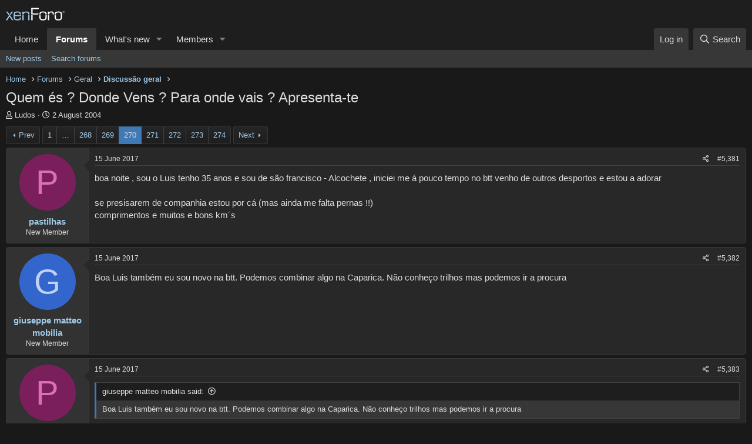

--- FILE ---
content_type: text/html; charset=utf-8
request_url: https://forumbtt.net/index.php?threads/quem-%C3%A9s-donde-vens-para-onde-vais-apresenta-te.2/page-270
body_size: 19470
content:
<!DOCTYPE html>
<html id="XF" lang="en-US" dir="LTR"
	data-app="public"
	data-template="thread_view"
	data-container-key="node-11"
	data-content-key="thread-2"
	data-logged-in="false"
	data-cookie-prefix="xf_"
	data-csrf="1768418953,d72dc7beb8f568050c9356131ffca11f"
	class="has-no-js template-thread_view"
	>
<head>
	<meta charset="utf-8" />
	<meta http-equiv="X-UA-Compatible" content="IE=Edge" />
	<meta name="viewport" content="width=device-width, initial-scale=1, viewport-fit=cover">

	
	
	

	<title>Quem és ? Donde Vens ? Para onde vais ? Apresenta-te | Page 270 | Fórum BTT</title>

	<link rel="manifest" href="/webmanifest.php">
	
		<meta name="theme-color" content="#1e1e1e" />
	

	<meta name="apple-mobile-web-app-title" content="Fórum BTT">
	

	
		
		<meta name="description" content="boa noite , sou o Luis tenho 35 anos e sou de são francisco - Alcochete , iniciei me á pouco tempo no btt  venho de outros desportos e estou a adorar 

se..." />
		<meta property="og:description" content="boa noite , sou o Luis tenho 35 anos e sou de são francisco - Alcochete , iniciei me á pouco tempo no btt  venho de outros desportos e estou a adorar 

se presisarem de companhia estou por cá (mas ainda me falta pernas !!) 
comprimentos e muitos e bons km´s" />
		<meta property="twitter:description" content="boa noite , sou o Luis tenho 35 anos e sou de são francisco - Alcochete , iniciei me á pouco tempo no btt  venho de outros desportos e estou a adorar 

se presisarem de companhia estou por cá (mas..." />
	
	
		<meta property="og:url" content="https://www.forumbtt.net/index.php?threads/quem-%C3%A9s-donde-vens-para-onde-vais-apresenta-te.2/" />
	
		<link rel="canonical" href="https://www.forumbtt.net/index.php?threads/quem-%C3%A9s-donde-vens-para-onde-vais-apresenta-te.2/page-270" />
	
		<link rel="prev" href="/index.php?threads/quem-%C3%A9s-donde-vens-para-onde-vais-apresenta-te.2/page-269" />
	
		<link rel="next" href="/index.php?threads/quem-%C3%A9s-donde-vens-para-onde-vais-apresenta-te.2/page-271" />
	

	
		
	
	
	<meta property="og:site_name" content="Fórum BTT" />


	
	
		
	
	
	<meta property="og:type" content="website" />


	
	
		
	
	
	
		<meta property="og:title" content="Quem és ? Donde Vens ? Para onde vais ? Apresenta-te" />
		<meta property="twitter:title" content="Quem és ? Donde Vens ? Para onde vais ? Apresenta-te" />
	


	
	
	
	

	
	

	


	<link rel="preload" href="/styles/fonts/fa/fa-regular-400.woff2?_v=5.15.3" as="font" type="font/woff2" crossorigin="anonymous" />


	<link rel="preload" href="/styles/fonts/fa/fa-solid-900.woff2?_v=5.15.3" as="font" type="font/woff2" crossorigin="anonymous" />


<link rel="preload" href="/styles/fonts/fa/fa-brands-400.woff2?_v=5.15.3" as="font" type="font/woff2" crossorigin="anonymous" />

	<link rel="stylesheet" href="/css.php?css=public%3Anormalize.css%2Cpublic%3Afa.css%2Cpublic%3Acore.less%2Cpublic%3Aapp.less&amp;s=3&amp;l=1&amp;d=1716149245&amp;k=3ad860e7d67b938836f238f8c49e750e919801c4" />

	<link rel="stylesheet" href="/css.php?css=public%3Abb_code.less%2Cpublic%3Amessage.less%2Cpublic%3Ashare_controls.less%2Cpublic%3Aextra.less&amp;s=3&amp;l=1&amp;d=1716149245&amp;k=d1a395168a2901ba230c47ad6781f7a435f7acd5" />

	
		<script src="/js/xf/preamble.min.js?_v=47023479"></script>
	


	
	
	<script async src="https://www.googletagmanager.com/gtag/js?id=UA-941734-1"></script>
	<script>
		window.dataLayer = window.dataLayer || [];
		function gtag(){dataLayer.push(arguments);}
		gtag('js', new Date());
		gtag('config', 'UA-941734-1', {
			// 
			
			
		});
	</script>

</head>
<body data-template="thread_view">

<div class="p-pageWrapper" id="top">





<header class="p-header" id="header">
	<div class="p-header-inner">
		<div class="p-header-content">

			<div class="p-header-logo p-header-logo--image">
				<a href="https://www.forumbtt.net">
					<img src="/styles/default/xenforo/xenforo-logo.png" srcset="" alt="Fórum BTT"
						width="" height="" />
				</a>
			</div>

			
		</div>
	</div>
</header>





	<div class="p-navSticky p-navSticky--primary" data-xf-init="sticky-header">
		
	<nav class="p-nav">
		<div class="p-nav-inner">
			<button type="button" class="button--plain p-nav-menuTrigger button" data-xf-click="off-canvas" data-menu=".js-headerOffCanvasMenu" tabindex="0" aria-label="Menu"><span class="button-text">
				<i aria-hidden="true"></i>
			</span></button>

			<div class="p-nav-smallLogo">
				<a href="https://www.forumbtt.net">
					<img src="/styles/default/xenforo/xenforo-logo.png" srcset="" alt="Fórum BTT"
						width="" height="" />
				</a>
			</div>

			<div class="p-nav-scroller hScroller" data-xf-init="h-scroller" data-auto-scroll=".p-navEl.is-selected">
				<div class="hScroller-scroll">
					<ul class="p-nav-list js-offCanvasNavSource">
					
						<li>
							
	<div class="p-navEl " >
		

			
	
	<a href="https://www.forumbtt.net"
		class="p-navEl-link "
		
		data-xf-key="1"
		data-nav-id="home">Home</a>


			

		
		
	</div>

						</li>
					
						<li>
							
	<div class="p-navEl is-selected" data-has-children="true">
		

			
	
	<a href="/index.php"
		class="p-navEl-link p-navEl-link--splitMenu "
		
		
		data-nav-id="forums">Forums</a>


			<a data-xf-key="2"
				data-xf-click="menu"
				data-menu-pos-ref="< .p-navEl"
				class="p-navEl-splitTrigger"
				role="button"
				tabindex="0"
				aria-label="Toggle expanded"
				aria-expanded="false"
				aria-haspopup="true"></a>

		
		
			<div class="menu menu--structural" data-menu="menu" aria-hidden="true">
				<div class="menu-content">
					
						
	
	
	<a href="/index.php?whats-new/posts/"
		class="menu-linkRow u-indentDepth0 js-offCanvasCopy "
		
		
		data-nav-id="newPosts">New posts</a>

	

					
						
	
	
	<a href="/index.php?search/&amp;type=post"
		class="menu-linkRow u-indentDepth0 js-offCanvasCopy "
		
		
		data-nav-id="searchForums">Search forums</a>

	

					
				</div>
			</div>
		
	</div>

						</li>
					
						<li>
							
	<div class="p-navEl " data-has-children="true">
		

			
	
	<a href="/index.php?whats-new/"
		class="p-navEl-link p-navEl-link--splitMenu "
		
		
		data-nav-id="whatsNew">What's new</a>


			<a data-xf-key="3"
				data-xf-click="menu"
				data-menu-pos-ref="< .p-navEl"
				class="p-navEl-splitTrigger"
				role="button"
				tabindex="0"
				aria-label="Toggle expanded"
				aria-expanded="false"
				aria-haspopup="true"></a>

		
		
			<div class="menu menu--structural" data-menu="menu" aria-hidden="true">
				<div class="menu-content">
					
						
	
	
	<a href="/index.php?whats-new/posts/"
		class="menu-linkRow u-indentDepth0 js-offCanvasCopy "
		 rel="nofollow"
		
		data-nav-id="whatsNewPosts">New posts</a>

	

					
						
	
	
	<a href="/index.php?whats-new/profile-posts/"
		class="menu-linkRow u-indentDepth0 js-offCanvasCopy "
		 rel="nofollow"
		
		data-nav-id="whatsNewProfilePosts">New profile posts</a>

	

					
						
	
	
	<a href="/index.php?whats-new/latest-activity"
		class="menu-linkRow u-indentDepth0 js-offCanvasCopy "
		 rel="nofollow"
		
		data-nav-id="latestActivity">Latest activity</a>

	

					
				</div>
			</div>
		
	</div>

						</li>
					
						<li>
							
	<div class="p-navEl " data-has-children="true">
		

			
	
	<a href="/index.php?members/"
		class="p-navEl-link p-navEl-link--splitMenu "
		
		
		data-nav-id="members">Members</a>


			<a data-xf-key="4"
				data-xf-click="menu"
				data-menu-pos-ref="< .p-navEl"
				class="p-navEl-splitTrigger"
				role="button"
				tabindex="0"
				aria-label="Toggle expanded"
				aria-expanded="false"
				aria-haspopup="true"></a>

		
		
			<div class="menu menu--structural" data-menu="menu" aria-hidden="true">
				<div class="menu-content">
					
						
	
	
	<a href="/index.php?online/"
		class="menu-linkRow u-indentDepth0 js-offCanvasCopy "
		
		
		data-nav-id="currentVisitors">Current visitors</a>

	

					
						
	
	
	<a href="/index.php?whats-new/profile-posts/"
		class="menu-linkRow u-indentDepth0 js-offCanvasCopy "
		 rel="nofollow"
		
		data-nav-id="newProfilePosts">New profile posts</a>

	

					
						
	
	
	<a href="/index.php?search/&amp;type=profile_post"
		class="menu-linkRow u-indentDepth0 js-offCanvasCopy "
		
		
		data-nav-id="searchProfilePosts">Search profile posts</a>

	

					
				</div>
			</div>
		
	</div>

						</li>
					
					</ul>
				</div>
			</div>

			<div class="p-nav-opposite">
				<div class="p-navgroup p-account p-navgroup--guest">
					
						<a href="/index.php?login/" class="p-navgroup-link p-navgroup-link--textual p-navgroup-link--logIn"
							data-xf-click="overlay" data-follow-redirects="on">
							<span class="p-navgroup-linkText">Log in</span>
						</a>
						
					
				</div>

				<div class="p-navgroup p-discovery">
					<a href="/index.php?whats-new/"
						class="p-navgroup-link p-navgroup-link--iconic p-navgroup-link--whatsnew"
						aria-label="What&#039;s new"
						title="What&#039;s new">
						<i aria-hidden="true"></i>
						<span class="p-navgroup-linkText">What's new</span>
					</a>

					
						<a href="/index.php?search/"
							class="p-navgroup-link p-navgroup-link--iconic p-navgroup-link--search"
							data-xf-click="menu"
							data-xf-key="/"
							aria-label="Search"
							aria-expanded="false"
							aria-haspopup="true"
							title="Search">
							<i aria-hidden="true"></i>
							<span class="p-navgroup-linkText">Search</span>
						</a>
						<div class="menu menu--structural menu--wide" data-menu="menu" aria-hidden="true">
							<form action="/index.php?search/search" method="post"
								class="menu-content"
								data-xf-init="quick-search">

								<h3 class="menu-header">Search</h3>
								
								<div class="menu-row">
									
										<div class="inputGroup inputGroup--joined">
											<input type="text" class="input" name="keywords" placeholder="Search…" aria-label="Search" data-menu-autofocus="true" />
											
			<select name="constraints" class="js-quickSearch-constraint input" aria-label="Search within">
				<option value="">Everywhere</option>
<option value="{&quot;search_type&quot;:&quot;post&quot;}">Threads</option>
<option value="{&quot;search_type&quot;:&quot;post&quot;,&quot;c&quot;:{&quot;nodes&quot;:[11],&quot;child_nodes&quot;:1}}">This forum</option>
<option value="{&quot;search_type&quot;:&quot;post&quot;,&quot;c&quot;:{&quot;thread&quot;:2}}">This thread</option>

			</select>
		
										</div>
									
								</div>

								
								<div class="menu-row">
									<label class="iconic"><input type="checkbox"  name="c[title_only]" value="1" /><i aria-hidden="true"></i><span class="iconic-label">Search titles only

												
													<span tabindex="0" role="button"
														data-xf-init="tooltip" data-trigger="hover focus click" title="Tags will also be searched">

														<i class="fa--xf far fa-question-circle u-muted u-smaller" aria-hidden="true"></i>
													</span></span></label>

								</div>
								
								<div class="menu-row">
									<div class="inputGroup">
										<span class="inputGroup-text" id="ctrl_search_menu_by_member">By:</span>
										<input type="text" class="input" name="c[users]" data-xf-init="auto-complete" placeholder="Member" aria-labelledby="ctrl_search_menu_by_member" />
									</div>
								</div>
								<div class="menu-footer">
									<span class="menu-footer-controls">
										<button type="submit" class="button--primary button button--icon button--icon--search"><span class="button-text">Search</span></button>
										<a href="/index.php?search/" class="button"><span class="button-text">Advanced search…</span></a>
									</span>
								</div>

								<input type="hidden" name="_xfToken" value="1768418953,d72dc7beb8f568050c9356131ffca11f" />
							</form>
						</div>
					
				</div>
			</div>
		</div>
	</nav>

	</div>
	
	
		<div class="p-sectionLinks">
			<div class="p-sectionLinks-inner hScroller" data-xf-init="h-scroller">
				<div class="hScroller-scroll">
					<ul class="p-sectionLinks-list">
					
						<li>
							
	<div class="p-navEl " >
		

			
	
	<a href="/index.php?whats-new/posts/"
		class="p-navEl-link "
		
		data-xf-key="alt+1"
		data-nav-id="newPosts">New posts</a>


			

		
		
	</div>

						</li>
					
						<li>
							
	<div class="p-navEl " >
		

			
	
	<a href="/index.php?search/&amp;type=post"
		class="p-navEl-link "
		
		data-xf-key="alt+2"
		data-nav-id="searchForums">Search forums</a>


			

		
		
	</div>

						</li>
					
					</ul>
				</div>
			</div>
		</div>
	



<div class="offCanvasMenu offCanvasMenu--nav js-headerOffCanvasMenu" data-menu="menu" aria-hidden="true" data-ocm-builder="navigation">
	<div class="offCanvasMenu-backdrop" data-menu-close="true"></div>
	<div class="offCanvasMenu-content">
		<div class="offCanvasMenu-header">
			Menu
			<a class="offCanvasMenu-closer" data-menu-close="true" role="button" tabindex="0" aria-label="Close"></a>
		</div>
		
			<div class="p-offCanvasRegisterLink">
				<div class="offCanvasMenu-linkHolder">
					<a href="/index.php?login/" class="offCanvasMenu-link" data-xf-click="overlay" data-menu-close="true">
						Log in
					</a>
				</div>
				<hr class="offCanvasMenu-separator" />
				
			</div>
		
		<div class="js-offCanvasNavTarget"></div>
		<div class="offCanvasMenu-installBanner js-installPromptContainer" style="display: none;" data-xf-init="install-prompt">
			<div class="offCanvasMenu-installBanner-header">Install the app</div>
			<button type="button" class="js-installPromptButton button"><span class="button-text">Install</span></button>
		</div>
	</div>
</div>

<div class="p-body">
	<div class="p-body-inner">
		<!--XF:EXTRA_OUTPUT-->

		

		

		
		
	
		<ul class="p-breadcrumbs "
			itemscope itemtype="https://schema.org/BreadcrumbList">
		
			

			
			

			
				
				
	<li itemprop="itemListElement" itemscope itemtype="https://schema.org/ListItem">
		<a href="https://www.forumbtt.net" itemprop="item">
			<span itemprop="name">Home</span>
		</a>
		<meta itemprop="position" content="1" />
	</li>

			

			
				
				
	<li itemprop="itemListElement" itemscope itemtype="https://schema.org/ListItem">
		<a href="/index.php" itemprop="item">
			<span itemprop="name">Forums</span>
		</a>
		<meta itemprop="position" content="2" />
	</li>

			
			
				
				
	<li itemprop="itemListElement" itemscope itemtype="https://schema.org/ListItem">
		<a href="/index.php#geral.3" itemprop="item">
			<span itemprop="name">Geral</span>
		</a>
		<meta itemprop="position" content="3" />
	</li>

			
				
				
	<li itemprop="itemListElement" itemscope itemtype="https://schema.org/ListItem">
		<a href="/index.php?forums/discuss%C3%A3o-geral.11/" itemprop="item">
			<span itemprop="name">Discussão geral</span>
		</a>
		<meta itemprop="position" content="4" />
	</li>

			

		
		</ul>
	

		

		
	<noscript class="js-jsWarning"><div class="blockMessage blockMessage--important blockMessage--iconic u-noJsOnly">JavaScript is disabled. For a better experience, please enable JavaScript in your browser before proceeding.</div></noscript>

		
	<div class="blockMessage blockMessage--important blockMessage--iconic js-browserWarning" style="display: none">You are using an out of date browser. It  may not display this or other websites correctly.<br />You should upgrade or use an <a href="https://www.google.com/chrome/" target="_blank" rel="noopener">alternative browser</a>.</div>


		
			<div class="p-body-header">
			
				
					<div class="p-title ">
					
						
							<h1 class="p-title-value">Quem és ? Donde Vens ? Para onde vais ? Apresenta-te</h1>
						
						
					
					</div>
				

				
					<div class="p-description">
	<ul class="listInline listInline--bullet">
		<li>
			<i class="fa--xf far fa-user" aria-hidden="true" title="Thread starter"></i>
			<span class="u-srOnly">Thread starter</span>

			<a href="/index.php?members/ludos.1/" class="username  u-concealed" dir="auto" data-user-id="1" data-xf-init="member-tooltip"><span class="username--staff username--admin">Ludos</span></a>
		</li>
		<li>
			<i class="fa--xf far fa-clock" aria-hidden="true" title="Start date"></i>
			<span class="u-srOnly">Start date</span>

			<a href="/index.php?threads/quem-%C3%A9s-donde-vens-para-onde-vais-apresenta-te.2/" class="u-concealed"><time  class="u-dt" dir="auto" datetime="2004-08-02T03:25:42+0100" data-time="1091413542" data-date-string="2 August 2004" data-time-string="03:25" title="2 August 2004 at 03:25">2 August 2004</time></a>
		</li>
		
	</ul>
</div>
				
			
			</div>
		

		<div class="p-body-main  ">
			
			<div class="p-body-contentCol"></div>
			

			

			<div class="p-body-content">
				
				<div class="p-body-pageContent">










	
	
	
		
	
	
	


	
	
	
		
	
	
	


	
	
		
	
	
	


	
	












	

	
		
	



















<div class="block block--messages" data-xf-init="" data-type="post" data-href="/index.php?inline-mod/" data-search-target="*">

	<span class="u-anchorTarget" id="posts"></span>

	
		
	

	

	<div class="block-outer"><div class="block-outer-main"><nav class="pageNavWrapper pageNavWrapper--mixed ">



<div class="pageNav pageNav--skipStart pageNav--skipEnd">
	
		<a href="/index.php?threads/quem-%C3%A9s-donde-vens-para-onde-vais-apresenta-te.2/page-269" class="pageNav-jump pageNav-jump--prev">Prev</a>
	

	<ul class="pageNav-main">
		

	
		<li class="pageNav-page "><a href="/index.php?threads/quem-%C3%A9s-donde-vens-para-onde-vais-apresenta-te.2/">1</a></li>
	


		
			
				<li class="pageNav-page pageNav-page--skip pageNav-page--skipStart">
					<a data-xf-init="tooltip" title="Go to page"
						data-xf-click="menu"
						role="button" tabindex="0" aria-expanded="false" aria-haspopup="true">…</a>
					

	<div class="menu menu--pageJump" data-menu="menu" aria-hidden="true">
		<div class="menu-content">
			<h4 class="menu-header">Go to page</h4>
			<div class="menu-row" data-xf-init="page-jump" data-page-url="/index.php?threads/quem-%C3%A9s-donde-vens-para-onde-vais-apresenta-te.2/page-%page%">
				<div class="inputGroup inputGroup--numbers">
					<div class="inputGroup inputGroup--numbers inputNumber" data-xf-init="number-box"><input type="number" pattern="\d*" class="input input--number js-numberBoxTextInput input input--numberNarrow js-pageJumpPage" value="267"  min="1" max="274" step="1" required="required" data-menu-autofocus="true" /></div>
					<span class="inputGroup-text"><button type="button" class="js-pageJumpGo button"><span class="button-text">Go</span></button></span>
				</div>
			</div>
		</div>
	</div>

				</li>
			
		

		
			

	
		<li class="pageNav-page pageNav-page--earlier"><a href="/index.php?threads/quem-%C3%A9s-donde-vens-para-onde-vais-apresenta-te.2/page-268">268</a></li>
	

		
			

	
		<li class="pageNav-page pageNav-page--earlier"><a href="/index.php?threads/quem-%C3%A9s-donde-vens-para-onde-vais-apresenta-te.2/page-269">269</a></li>
	

		
			

	
		<li class="pageNav-page pageNav-page--current "><a href="/index.php?threads/quem-%C3%A9s-donde-vens-para-onde-vais-apresenta-te.2/page-270">270</a></li>
	

		
			

	
		<li class="pageNav-page pageNav-page--later"><a href="/index.php?threads/quem-%C3%A9s-donde-vens-para-onde-vais-apresenta-te.2/page-271">271</a></li>
	

		
			

	
		<li class="pageNav-page pageNav-page--later"><a href="/index.php?threads/quem-%C3%A9s-donde-vens-para-onde-vais-apresenta-te.2/page-272">272</a></li>
	

		

		
			
				

	
		<li class="pageNav-page pageNav-page--later"><a href="/index.php?threads/quem-%C3%A9s-donde-vens-para-onde-vais-apresenta-te.2/page-273">273</a></li>
	

			
		

		

	
		<li class="pageNav-page "><a href="/index.php?threads/quem-%C3%A9s-donde-vens-para-onde-vais-apresenta-te.2/page-274">274</a></li>
	

	</ul>

	
		<a href="/index.php?threads/quem-%C3%A9s-donde-vens-para-onde-vais-apresenta-te.2/page-271" class="pageNav-jump pageNav-jump--next">Next</a>
	
</div>

<div class="pageNavSimple">
	
		<a href="/index.php?threads/quem-%C3%A9s-donde-vens-para-onde-vais-apresenta-te.2/"
			class="pageNavSimple-el pageNavSimple-el--first"
			data-xf-init="tooltip" title="First">
			<i aria-hidden="true"></i> <span class="u-srOnly">First</span>
		</a>
		<a href="/index.php?threads/quem-%C3%A9s-donde-vens-para-onde-vais-apresenta-te.2/page-269" class="pageNavSimple-el pageNavSimple-el--prev">
			<i aria-hidden="true"></i> Prev
		</a>
	

	<a class="pageNavSimple-el pageNavSimple-el--current"
		data-xf-init="tooltip" title="Go to page"
		data-xf-click="menu" role="button" tabindex="0" aria-expanded="false" aria-haspopup="true">
		270 of 274
	</a>
	

	<div class="menu menu--pageJump" data-menu="menu" aria-hidden="true">
		<div class="menu-content">
			<h4 class="menu-header">Go to page</h4>
			<div class="menu-row" data-xf-init="page-jump" data-page-url="/index.php?threads/quem-%C3%A9s-donde-vens-para-onde-vais-apresenta-te.2/page-%page%">
				<div class="inputGroup inputGroup--numbers">
					<div class="inputGroup inputGroup--numbers inputNumber" data-xf-init="number-box"><input type="number" pattern="\d*" class="input input--number js-numberBoxTextInput input input--numberNarrow js-pageJumpPage" value="270"  min="1" max="274" step="1" required="required" data-menu-autofocus="true" /></div>
					<span class="inputGroup-text"><button type="button" class="js-pageJumpGo button"><span class="button-text">Go</span></button></span>
				</div>
			</div>
		</div>
	</div>


	
		<a href="/index.php?threads/quem-%C3%A9s-donde-vens-para-onde-vais-apresenta-te.2/page-271" class="pageNavSimple-el pageNavSimple-el--next">
			Next <i aria-hidden="true"></i>
		</a>
		<a href="/index.php?threads/quem-%C3%A9s-donde-vens-para-onde-vais-apresenta-te.2/page-274"
			class="pageNavSimple-el pageNavSimple-el--last"
			data-xf-init="tooltip" title="Last">
			<i aria-hidden="true"></i> <span class="u-srOnly">Last</span>
		</a>
	
</div>

</nav>



</div></div>

	

	
		
	<div class="block-outer js-threadStatusField"></div>

	

	<div class="block-container lbContainer"
		data-xf-init="lightbox select-to-quote"
		data-message-selector=".js-post"
		data-lb-id="thread-2"
		data-lb-universal="0">

		<div class="block-body js-replyNewMessageContainer">
			
				

					

					
						

	

	

	
	<article class="message message--post js-post js-inlineModContainer  "
		data-author="pastilhas"
		data-content="post-1143625"
		id="js-post-1143625">

		<span class="u-anchorTarget" id="post-1143625"></span>

		
			<div class="message-inner">
				
					<div class="message-cell message-cell--user">
						

	<section itemscope itemtype="https://schema.org/Person" class="message-user">
		<div class="message-avatar ">
			<div class="message-avatar-wrapper">
				<a href="/index.php?members/pastilhas.64850/" class="avatar avatar--m avatar--default avatar--default--dynamic" data-user-id="64850" data-xf-init="member-tooltip" style="background-color: #7a1f5c; color: #db70b8">
			<span class="avatar-u64850-m" role="img" aria-label="pastilhas">P</span> 
		</a>
				
			</div>
		</div>
		<div class="message-userDetails">
			<h4 class="message-name"><a href="/index.php?members/pastilhas.64850/" class="username " dir="auto" data-user-id="64850" data-xf-init="member-tooltip" itemprop="name">pastilhas</a></h4>
			<h5 class="userTitle message-userTitle" dir="auto" itemprop="jobTitle">New Member</h5>
			
		</div>
		
			
			
		
		<span class="message-userArrow"></span>
	</section>

					</div>
				

				
					<div class="message-cell message-cell--main">
					
						<div class="message-main js-quickEditTarget">

							
								

	<header class="message-attribution message-attribution--split">
		<ul class="message-attribution-main listInline ">
			
			
			<li class="u-concealed">
				<a href="/index.php?threads/quem-%C3%A9s-donde-vens-para-onde-vais-apresenta-te.2/post-1143625" rel="nofollow">
					<time  class="u-dt" dir="auto" datetime="2017-06-15T21:02:09+0100" data-time="1497556929" data-date-string="15 June 2017" data-time-string="21:02" title="15 June 2017 at 21:02" itemprop="datePublished">15 June 2017</time>
				</a>
			</li>
			
		</ul>

		<ul class="message-attribution-opposite message-attribution-opposite--list ">
			
			<li>
				<a href="/index.php?threads/quem-%C3%A9s-donde-vens-para-onde-vais-apresenta-te.2/post-1143625"
					class="message-attribution-gadget"
					data-xf-init="share-tooltip"
					data-href="/index.php?posts/1143625/share"
					aria-label="Share"
					rel="nofollow">
					<i class="fa--xf far fa-share-alt" aria-hidden="true"></i>
				</a>
			</li>
			
			
				<li>
					<a href="/index.php?threads/quem-%C3%A9s-donde-vens-para-onde-vais-apresenta-te.2/post-1143625" rel="nofollow">
						#5,381
					</a>
				</li>
			
		</ul>
	</header>

							

							<div class="message-content js-messageContent">
							

								
									
	
	
	

								

								
									

	<div class="message-userContent lbContainer js-lbContainer "
		data-lb-id="post-1143625"
		data-lb-caption-desc="pastilhas &middot; 15 June 2017 at 21:02">

		

		<article class="message-body js-selectToQuote">
			
				
			
			
				<div class="bbWrapper">boa noite , sou o Luis tenho 35 anos e sou de são francisco - Alcochete , iniciei me á pouco tempo no btt  venho de outros desportos e estou a adorar <br />
<br />
se presisarem de companhia estou por cá (mas ainda me falta pernas !!) <br />
comprimentos e muitos e bons km´s</div>
			
			<div class="js-selectToQuoteEnd">&nbsp;</div>
			
				
			
		</article>

		

		
	</div>

								

								
									
	

								

								
									
	

								

							
							</div>

							
								
	<footer class="message-footer">
		

		<div class="reactionsBar js-reactionsList ">
			
		</div>

		<div class="js-historyTarget message-historyTarget toggleTarget" data-href="trigger-href"></div>
	</footer>

							
						</div>

					
					</div>
				
			</div>
		
	</article>

	
	

					

					

				

					

					
						

	

	

	
	<article class="message message--post js-post js-inlineModContainer  "
		data-author="giuseppe matteo mobilia"
		data-content="post-1143627"
		id="js-post-1143627">

		<span class="u-anchorTarget" id="post-1143627"></span>

		
			<div class="message-inner">
				
					<div class="message-cell message-cell--user">
						

	<section itemscope itemtype="https://schema.org/Person" class="message-user">
		<div class="message-avatar ">
			<div class="message-avatar-wrapper">
				<a href="/index.php?members/giuseppe-matteo-mobilia.64846/" class="avatar avatar--m avatar--default avatar--default--dynamic" data-user-id="64846" data-xf-init="member-tooltip" style="background-color: #3366cc; color: #c2d1f0">
			<span class="avatar-u64846-m" role="img" aria-label="giuseppe matteo mobilia">G</span> 
		</a>
				
			</div>
		</div>
		<div class="message-userDetails">
			<h4 class="message-name"><a href="/index.php?members/giuseppe-matteo-mobilia.64846/" class="username " dir="auto" data-user-id="64846" data-xf-init="member-tooltip" itemprop="name">giuseppe matteo mobilia</a></h4>
			<h5 class="userTitle message-userTitle" dir="auto" itemprop="jobTitle">New Member</h5>
			
		</div>
		
			
			
		
		<span class="message-userArrow"></span>
	</section>

					</div>
				

				
					<div class="message-cell message-cell--main">
					
						<div class="message-main js-quickEditTarget">

							
								

	<header class="message-attribution message-attribution--split">
		<ul class="message-attribution-main listInline ">
			
			
			<li class="u-concealed">
				<a href="/index.php?threads/quem-%C3%A9s-donde-vens-para-onde-vais-apresenta-te.2/post-1143627" rel="nofollow">
					<time  class="u-dt" dir="auto" datetime="2017-06-15T21:26:36+0100" data-time="1497558396" data-date-string="15 June 2017" data-time-string="21:26" title="15 June 2017 at 21:26" itemprop="datePublished">15 June 2017</time>
				</a>
			</li>
			
		</ul>

		<ul class="message-attribution-opposite message-attribution-opposite--list ">
			
			<li>
				<a href="/index.php?threads/quem-%C3%A9s-donde-vens-para-onde-vais-apresenta-te.2/post-1143627"
					class="message-attribution-gadget"
					data-xf-init="share-tooltip"
					data-href="/index.php?posts/1143627/share"
					aria-label="Share"
					rel="nofollow">
					<i class="fa--xf far fa-share-alt" aria-hidden="true"></i>
				</a>
			</li>
			
			
				<li>
					<a href="/index.php?threads/quem-%C3%A9s-donde-vens-para-onde-vais-apresenta-te.2/post-1143627" rel="nofollow">
						#5,382
					</a>
				</li>
			
		</ul>
	</header>

							

							<div class="message-content js-messageContent">
							

								
									
	
	
	

								

								
									

	<div class="message-userContent lbContainer js-lbContainer "
		data-lb-id="post-1143627"
		data-lb-caption-desc="giuseppe matteo mobilia &middot; 15 June 2017 at 21:26">

		

		<article class="message-body js-selectToQuote">
			
				
			
			
				<div class="bbWrapper">Boa Luis também eu sou novo na btt. Podemos combinar algo na Caparica. Não conheço trilhos mas podemos ir a procura</div>
			
			<div class="js-selectToQuoteEnd">&nbsp;</div>
			
				
			
		</article>

		

		
	</div>

								

								
									
	

								

								
									
	

								

							
							</div>

							
								
	<footer class="message-footer">
		

		<div class="reactionsBar js-reactionsList ">
			
		</div>

		<div class="js-historyTarget message-historyTarget toggleTarget" data-href="trigger-href"></div>
	</footer>

							
						</div>

					
					</div>
				
			</div>
		
	</article>

	
	

					

					

				

					

					
						

	

	

	
	<article class="message message--post js-post js-inlineModContainer  "
		data-author="pastilhas"
		data-content="post-1143628"
		id="js-post-1143628">

		<span class="u-anchorTarget" id="post-1143628"></span>

		
			<div class="message-inner">
				
					<div class="message-cell message-cell--user">
						

	<section itemscope itemtype="https://schema.org/Person" class="message-user">
		<div class="message-avatar ">
			<div class="message-avatar-wrapper">
				<a href="/index.php?members/pastilhas.64850/" class="avatar avatar--m avatar--default avatar--default--dynamic" data-user-id="64850" data-xf-init="member-tooltip" style="background-color: #7a1f5c; color: #db70b8">
			<span class="avatar-u64850-m" role="img" aria-label="pastilhas">P</span> 
		</a>
				
			</div>
		</div>
		<div class="message-userDetails">
			<h4 class="message-name"><a href="/index.php?members/pastilhas.64850/" class="username " dir="auto" data-user-id="64850" data-xf-init="member-tooltip" itemprop="name">pastilhas</a></h4>
			<h5 class="userTitle message-userTitle" dir="auto" itemprop="jobTitle">New Member</h5>
			
		</div>
		
			
			
		
		<span class="message-userArrow"></span>
	</section>

					</div>
				

				
					<div class="message-cell message-cell--main">
					
						<div class="message-main js-quickEditTarget">

							
								

	<header class="message-attribution message-attribution--split">
		<ul class="message-attribution-main listInline ">
			
			
			<li class="u-concealed">
				<a href="/index.php?threads/quem-%C3%A9s-donde-vens-para-onde-vais-apresenta-te.2/post-1143628" rel="nofollow">
					<time  class="u-dt" dir="auto" datetime="2017-06-15T21:45:43+0100" data-time="1497559543" data-date-string="15 June 2017" data-time-string="21:45" title="15 June 2017 at 21:45" itemprop="datePublished">15 June 2017</time>
				</a>
			</li>
			
		</ul>

		<ul class="message-attribution-opposite message-attribution-opposite--list ">
			
			<li>
				<a href="/index.php?threads/quem-%C3%A9s-donde-vens-para-onde-vais-apresenta-te.2/post-1143628"
					class="message-attribution-gadget"
					data-xf-init="share-tooltip"
					data-href="/index.php?posts/1143628/share"
					aria-label="Share"
					rel="nofollow">
					<i class="fa--xf far fa-share-alt" aria-hidden="true"></i>
				</a>
			</li>
			
			
				<li>
					<a href="/index.php?threads/quem-%C3%A9s-donde-vens-para-onde-vais-apresenta-te.2/post-1143628" rel="nofollow">
						#5,383
					</a>
				</li>
			
		</ul>
	</header>

							

							<div class="message-content js-messageContent">
							

								
									
	
	
	

								

								
									

	<div class="message-userContent lbContainer js-lbContainer "
		data-lb-id="post-1143628"
		data-lb-caption-desc="pastilhas &middot; 15 June 2017 at 21:45">

		

		<article class="message-body js-selectToQuote">
			
				
			
			
				<div class="bbWrapper"><blockquote data-attributes="member: 64846" data-quote="giuseppe matteo mobilia" data-source="post: 1143627"
	class="bbCodeBlock bbCodeBlock--expandable bbCodeBlock--quote js-expandWatch">
	
		<div class="bbCodeBlock-title">
			
				<a href="/index.php?goto/post&amp;id=1143627"
					class="bbCodeBlock-sourceJump"
					rel="nofollow"
					data-xf-click="attribution"
					data-content-selector="#post-1143627">giuseppe matteo mobilia said:</a>
			
		</div>
	
	<div class="bbCodeBlock-content">
		
		<div class="bbCodeBlock-expandContent js-expandContent ">
			Boa Luis também eu sou novo na btt. Podemos combinar algo na Caparica. Não conheço trilhos mas podemos ir a procura
		</div>
		<div class="bbCodeBlock-expandLink js-expandLink"><a role="button" tabindex="0">Click to expand...</a></div>
	</div>
</blockquote>boas , obrigado pelo convite mas sou de Alcochete e ainda não tenho como transportar a btt .</div>
			
			<div class="js-selectToQuoteEnd">&nbsp;</div>
			
				
			
		</article>

		

		
	</div>

								

								
									
	

								

								
									
	

								

							
							</div>

							
								
	<footer class="message-footer">
		

		<div class="reactionsBar js-reactionsList ">
			
		</div>

		<div class="js-historyTarget message-historyTarget toggleTarget" data-href="trigger-href"></div>
	</footer>

							
						</div>

					
					</div>
				
			</div>
		
	</article>

	
	

					

					

				

					

					
						

	

	

	
	<article class="message message--post js-post js-inlineModContainer  "
		data-author="giuseppe matteo mobilia"
		data-content="post-1143629"
		id="js-post-1143629">

		<span class="u-anchorTarget" id="post-1143629"></span>

		
			<div class="message-inner">
				
					<div class="message-cell message-cell--user">
						

	<section itemscope itemtype="https://schema.org/Person" class="message-user">
		<div class="message-avatar ">
			<div class="message-avatar-wrapper">
				<a href="/index.php?members/giuseppe-matteo-mobilia.64846/" class="avatar avatar--m avatar--default avatar--default--dynamic" data-user-id="64846" data-xf-init="member-tooltip" style="background-color: #3366cc; color: #c2d1f0">
			<span class="avatar-u64846-m" role="img" aria-label="giuseppe matteo mobilia">G</span> 
		</a>
				
			</div>
		</div>
		<div class="message-userDetails">
			<h4 class="message-name"><a href="/index.php?members/giuseppe-matteo-mobilia.64846/" class="username " dir="auto" data-user-id="64846" data-xf-init="member-tooltip" itemprop="name">giuseppe matteo mobilia</a></h4>
			<h5 class="userTitle message-userTitle" dir="auto" itemprop="jobTitle">New Member</h5>
			
		</div>
		
			
			
		
		<span class="message-userArrow"></span>
	</section>

					</div>
				

				
					<div class="message-cell message-cell--main">
					
						<div class="message-main js-quickEditTarget">

							
								

	<header class="message-attribution message-attribution--split">
		<ul class="message-attribution-main listInline ">
			
			
			<li class="u-concealed">
				<a href="/index.php?threads/quem-%C3%A9s-donde-vens-para-onde-vais-apresenta-te.2/post-1143629" rel="nofollow">
					<time  class="u-dt" dir="auto" datetime="2017-06-15T21:58:46+0100" data-time="1497560326" data-date-string="15 June 2017" data-time-string="21:58" title="15 June 2017 at 21:58" itemprop="datePublished">15 June 2017</time>
				</a>
			</li>
			
		</ul>

		<ul class="message-attribution-opposite message-attribution-opposite--list ">
			
			<li>
				<a href="/index.php?threads/quem-%C3%A9s-donde-vens-para-onde-vais-apresenta-te.2/post-1143629"
					class="message-attribution-gadget"
					data-xf-init="share-tooltip"
					data-href="/index.php?posts/1143629/share"
					aria-label="Share"
					rel="nofollow">
					<i class="fa--xf far fa-share-alt" aria-hidden="true"></i>
				</a>
			</li>
			
			
				<li>
					<a href="/index.php?threads/quem-%C3%A9s-donde-vens-para-onde-vais-apresenta-te.2/post-1143629" rel="nofollow">
						#5,384
					</a>
				</li>
			
		</ul>
	</header>

							

							<div class="message-content js-messageContent">
							

								
									
	
	
	

								

								
									

	<div class="message-userContent lbContainer js-lbContainer "
		data-lb-id="post-1143629"
		data-lb-caption-desc="giuseppe matteo mobilia &middot; 15 June 2017 at 21:58">

		

		<article class="message-body js-selectToQuote">
			
				
			
			
				<div class="bbWrapper">A pedalar até Caparica <img src="[data-uri]" class="smilie smilie--sprite smilie--sprite1" alt=":)" title="Smile    :)" loading="lazy" data-shortname=":)" /></div>
			
			<div class="js-selectToQuoteEnd">&nbsp;</div>
			
				
			
		</article>

		

		
	</div>

								

								
									
	

								

								
									
	

								

							
							</div>

							
								
	<footer class="message-footer">
		

		<div class="reactionsBar js-reactionsList ">
			
		</div>

		<div class="js-historyTarget message-historyTarget toggleTarget" data-href="trigger-href"></div>
	</footer>

							
						</div>

					
					</div>
				
			</div>
		
	</article>

	
	

					

					

				

					

					
						

	

	

	
	<article class="message message--post js-post js-inlineModContainer  "
		data-author="pastilhas"
		data-content="post-1143659"
		id="js-post-1143659">

		<span class="u-anchorTarget" id="post-1143659"></span>

		
			<div class="message-inner">
				
					<div class="message-cell message-cell--user">
						

	<section itemscope itemtype="https://schema.org/Person" class="message-user">
		<div class="message-avatar ">
			<div class="message-avatar-wrapper">
				<a href="/index.php?members/pastilhas.64850/" class="avatar avatar--m avatar--default avatar--default--dynamic" data-user-id="64850" data-xf-init="member-tooltip" style="background-color: #7a1f5c; color: #db70b8">
			<span class="avatar-u64850-m" role="img" aria-label="pastilhas">P</span> 
		</a>
				
			</div>
		</div>
		<div class="message-userDetails">
			<h4 class="message-name"><a href="/index.php?members/pastilhas.64850/" class="username " dir="auto" data-user-id="64850" data-xf-init="member-tooltip" itemprop="name">pastilhas</a></h4>
			<h5 class="userTitle message-userTitle" dir="auto" itemprop="jobTitle">New Member</h5>
			
		</div>
		
			
			
		
		<span class="message-userArrow"></span>
	</section>

					</div>
				

				
					<div class="message-cell message-cell--main">
					
						<div class="message-main js-quickEditTarget">

							
								

	<header class="message-attribution message-attribution--split">
		<ul class="message-attribution-main listInline ">
			
			
			<li class="u-concealed">
				<a href="/index.php?threads/quem-%C3%A9s-donde-vens-para-onde-vais-apresenta-te.2/post-1143659" rel="nofollow">
					<time  class="u-dt" dir="auto" datetime="2017-06-17T13:50:35+0100" data-time="1497703835" data-date-string="17 June 2017" data-time-string="13:50" title="17 June 2017 at 13:50" itemprop="datePublished">17 June 2017</time>
				</a>
			</li>
			
		</ul>

		<ul class="message-attribution-opposite message-attribution-opposite--list ">
			
			<li>
				<a href="/index.php?threads/quem-%C3%A9s-donde-vens-para-onde-vais-apresenta-te.2/post-1143659"
					class="message-attribution-gadget"
					data-xf-init="share-tooltip"
					data-href="/index.php?posts/1143659/share"
					aria-label="Share"
					rel="nofollow">
					<i class="fa--xf far fa-share-alt" aria-hidden="true"></i>
				</a>
			</li>
			
			
				<li>
					<a href="/index.php?threads/quem-%C3%A9s-donde-vens-para-onde-vais-apresenta-te.2/post-1143659" rel="nofollow">
						#5,385
					</a>
				</li>
			
		</ul>
	</header>

							

							<div class="message-content js-messageContent">
							

								
									
	
	
	

								

								
									

	<div class="message-userContent lbContainer js-lbContainer "
		data-lb-id="post-1143659"
		data-lb-caption-desc="pastilhas &middot; 17 June 2017 at 13:50">

		

		<article class="message-body js-selectToQuote">
			
				
			
			
				<div class="bbWrapper"><blockquote data-attributes="member: 64846" data-quote="giuseppe matteo mobilia" data-source="post: 1143629"
	class="bbCodeBlock bbCodeBlock--expandable bbCodeBlock--quote js-expandWatch">
	
		<div class="bbCodeBlock-title">
			
				<a href="/index.php?goto/post&amp;id=1143629"
					class="bbCodeBlock-sourceJump"
					rel="nofollow"
					data-xf-click="attribution"
					data-content-selector="#post-1143629">giuseppe matteo mobilia said:</a>
			
		</div>
	
	<div class="bbCodeBlock-content">
		
		<div class="bbCodeBlock-expandContent js-expandContent ">
			A pedalar até Caparica <img src="[data-uri]" class="smilie smilie--sprite smilie--sprite1" alt=":)" title="Smile    :)" loading="lazy" data-shortname=":)" />
		</div>
		<div class="bbCodeBlock-expandLink js-expandLink"><a role="button" tabindex="0">Click to expand...</a></div>
	</div>
</blockquote>Boas , acho que ainda não tou preparado para tal proeza !!!!! Mas mais para a frente quando tiver o sport para transportar a btt podemos é combinar na arrabida ??</div>
			
			<div class="js-selectToQuoteEnd">&nbsp;</div>
			
				
			
		</article>

		

		
	</div>

								

								
									
	

								

								
									
	

								

							
							</div>

							
								
	<footer class="message-footer">
		

		<div class="reactionsBar js-reactionsList ">
			
		</div>

		<div class="js-historyTarget message-historyTarget toggleTarget" data-href="trigger-href"></div>
	</footer>

							
						</div>

					
					</div>
				
			</div>
		
	</article>

	
	

					

					

				

					

					
						

	

	

	
	<article class="message message--post js-post js-inlineModContainer  "
		data-author="giuseppe matteo mobilia"
		data-content="post-1143660"
		id="js-post-1143660">

		<span class="u-anchorTarget" id="post-1143660"></span>

		
			<div class="message-inner">
				
					<div class="message-cell message-cell--user">
						

	<section itemscope itemtype="https://schema.org/Person" class="message-user">
		<div class="message-avatar ">
			<div class="message-avatar-wrapper">
				<a href="/index.php?members/giuseppe-matteo-mobilia.64846/" class="avatar avatar--m avatar--default avatar--default--dynamic" data-user-id="64846" data-xf-init="member-tooltip" style="background-color: #3366cc; color: #c2d1f0">
			<span class="avatar-u64846-m" role="img" aria-label="giuseppe matteo mobilia">G</span> 
		</a>
				
			</div>
		</div>
		<div class="message-userDetails">
			<h4 class="message-name"><a href="/index.php?members/giuseppe-matteo-mobilia.64846/" class="username " dir="auto" data-user-id="64846" data-xf-init="member-tooltip" itemprop="name">giuseppe matteo mobilia</a></h4>
			<h5 class="userTitle message-userTitle" dir="auto" itemprop="jobTitle">New Member</h5>
			
		</div>
		
			
			
		
		<span class="message-userArrow"></span>
	</section>

					</div>
				

				
					<div class="message-cell message-cell--main">
					
						<div class="message-main js-quickEditTarget">

							
								

	<header class="message-attribution message-attribution--split">
		<ul class="message-attribution-main listInline ">
			
			
			<li class="u-concealed">
				<a href="/index.php?threads/quem-%C3%A9s-donde-vens-para-onde-vais-apresenta-te.2/post-1143660" rel="nofollow">
					<time  class="u-dt" dir="auto" datetime="2017-06-17T14:07:46+0100" data-time="1497704866" data-date-string="17 June 2017" data-time-string="14:07" title="17 June 2017 at 14:07" itemprop="datePublished">17 June 2017</time>
				</a>
			</li>
			
		</ul>

		<ul class="message-attribution-opposite message-attribution-opposite--list ">
			
			<li>
				<a href="/index.php?threads/quem-%C3%A9s-donde-vens-para-onde-vais-apresenta-te.2/post-1143660"
					class="message-attribution-gadget"
					data-xf-init="share-tooltip"
					data-href="/index.php?posts/1143660/share"
					aria-label="Share"
					rel="nofollow">
					<i class="fa--xf far fa-share-alt" aria-hidden="true"></i>
				</a>
			</li>
			
			
				<li>
					<a href="/index.php?threads/quem-%C3%A9s-donde-vens-para-onde-vais-apresenta-te.2/post-1143660" rel="nofollow">
						#5,386
					</a>
				</li>
			
		</ul>
	</header>

							

							<div class="message-content js-messageContent">
							

								
									
	
	
	

								

								
									

	<div class="message-userContent lbContainer js-lbContainer "
		data-lb-id="post-1143660"
		data-lb-caption-desc="giuseppe matteo mobilia &middot; 17 June 2017 at 14:07">

		

		<article class="message-body js-selectToQuote">
			
				
			
			
				<div class="bbWrapper">Podemos mas eu nem tenho carro posso it de barco até trataria</div>
			
			<div class="js-selectToQuoteEnd">&nbsp;</div>
			
				
			
		</article>

		

		
	</div>

								

								
									
	

								

								
									
	

								

							
							</div>

							
								
	<footer class="message-footer">
		

		<div class="reactionsBar js-reactionsList ">
			
		</div>

		<div class="js-historyTarget message-historyTarget toggleTarget" data-href="trigger-href"></div>
	</footer>

							
						</div>

					
					</div>
				
			</div>
		
	</article>

	
	

					

					

				

					

					
						

	

	

	
	<article class="message message--post js-post js-inlineModContainer  "
		data-author="pastilhas"
		data-content="post-1143662"
		id="js-post-1143662">

		<span class="u-anchorTarget" id="post-1143662"></span>

		
			<div class="message-inner">
				
					<div class="message-cell message-cell--user">
						

	<section itemscope itemtype="https://schema.org/Person" class="message-user">
		<div class="message-avatar ">
			<div class="message-avatar-wrapper">
				<a href="/index.php?members/pastilhas.64850/" class="avatar avatar--m avatar--default avatar--default--dynamic" data-user-id="64850" data-xf-init="member-tooltip" style="background-color: #7a1f5c; color: #db70b8">
			<span class="avatar-u64850-m" role="img" aria-label="pastilhas">P</span> 
		</a>
				
			</div>
		</div>
		<div class="message-userDetails">
			<h4 class="message-name"><a href="/index.php?members/pastilhas.64850/" class="username " dir="auto" data-user-id="64850" data-xf-init="member-tooltip" itemprop="name">pastilhas</a></h4>
			<h5 class="userTitle message-userTitle" dir="auto" itemprop="jobTitle">New Member</h5>
			
		</div>
		
			
			
		
		<span class="message-userArrow"></span>
	</section>

					</div>
				

				
					<div class="message-cell message-cell--main">
					
						<div class="message-main js-quickEditTarget">

							
								

	<header class="message-attribution message-attribution--split">
		<ul class="message-attribution-main listInline ">
			
			
			<li class="u-concealed">
				<a href="/index.php?threads/quem-%C3%A9s-donde-vens-para-onde-vais-apresenta-te.2/post-1143662" rel="nofollow">
					<time  class="u-dt" dir="auto" datetime="2017-06-17T15:46:56+0100" data-time="1497710816" data-date-string="17 June 2017" data-time-string="15:46" title="17 June 2017 at 15:46" itemprop="datePublished">17 June 2017</time>
				</a>
			</li>
			
		</ul>

		<ul class="message-attribution-opposite message-attribution-opposite--list ">
			
			<li>
				<a href="/index.php?threads/quem-%C3%A9s-donde-vens-para-onde-vais-apresenta-te.2/post-1143662"
					class="message-attribution-gadget"
					data-xf-init="share-tooltip"
					data-href="/index.php?posts/1143662/share"
					aria-label="Share"
					rel="nofollow">
					<i class="fa--xf far fa-share-alt" aria-hidden="true"></i>
				</a>
			</li>
			
			
				<li>
					<a href="/index.php?threads/quem-%C3%A9s-donde-vens-para-onde-vais-apresenta-te.2/post-1143662" rel="nofollow">
						#5,387
					</a>
				</li>
			
		</ul>
	</header>

							

							<div class="message-content js-messageContent">
							

								
									
	
	
	

								

								
									

	<div class="message-userContent lbContainer js-lbContainer "
		data-lb-id="post-1143662"
		data-lb-caption-desc="pastilhas &middot; 17 June 2017 at 15:46">

		

		<article class="message-body js-selectToQuote">
			
				
			
			
				<div class="bbWrapper"><blockquote data-attributes="member: 64846" data-quote="giuseppe matteo mobilia" data-source="post: 1143660"
	class="bbCodeBlock bbCodeBlock--expandable bbCodeBlock--quote js-expandWatch">
	
		<div class="bbCodeBlock-title">
			
				<a href="/index.php?goto/post&amp;id=1143660"
					class="bbCodeBlock-sourceJump"
					rel="nofollow"
					data-xf-click="attribution"
					data-content-selector="#post-1143660">giuseppe matteo mobilia said:</a>
			
		</div>
	
	<div class="bbCodeBlock-content">
		
		<div class="bbCodeBlock-expandContent js-expandContent ">
			Podemos mas eu nem tenho carro posso it de barco até trataria
		</div>
		<div class="bbCodeBlock-expandLink js-expandLink"><a role="button" tabindex="0">Click to expand...</a></div>
	</div>
</blockquote>acho que és de lisboa apanhas o barco para o montijo e vamos até a arrabida</div>
			
			<div class="js-selectToQuoteEnd">&nbsp;</div>
			
				
			
		</article>

		

		
	</div>

								

								
									
	

								

								
									
	

								

							
							</div>

							
								
	<footer class="message-footer">
		

		<div class="reactionsBar js-reactionsList ">
			
		</div>

		<div class="js-historyTarget message-historyTarget toggleTarget" data-href="trigger-href"></div>
	</footer>

							
						</div>

					
					</div>
				
			</div>
		
	</article>

	
	

					

					

				

					

					
						

	

	

	
	<article class="message message--post js-post js-inlineModContainer  "
		data-author="giuseppe matteo mobilia"
		data-content="post-1143663"
		id="js-post-1143663">

		<span class="u-anchorTarget" id="post-1143663"></span>

		
			<div class="message-inner">
				
					<div class="message-cell message-cell--user">
						

	<section itemscope itemtype="https://schema.org/Person" class="message-user">
		<div class="message-avatar ">
			<div class="message-avatar-wrapper">
				<a href="/index.php?members/giuseppe-matteo-mobilia.64846/" class="avatar avatar--m avatar--default avatar--default--dynamic" data-user-id="64846" data-xf-init="member-tooltip" style="background-color: #3366cc; color: #c2d1f0">
			<span class="avatar-u64846-m" role="img" aria-label="giuseppe matteo mobilia">G</span> 
		</a>
				
			</div>
		</div>
		<div class="message-userDetails">
			<h4 class="message-name"><a href="/index.php?members/giuseppe-matteo-mobilia.64846/" class="username " dir="auto" data-user-id="64846" data-xf-init="member-tooltip" itemprop="name">giuseppe matteo mobilia</a></h4>
			<h5 class="userTitle message-userTitle" dir="auto" itemprop="jobTitle">New Member</h5>
			
		</div>
		
			
			
		
		<span class="message-userArrow"></span>
	</section>

					</div>
				

				
					<div class="message-cell message-cell--main">
					
						<div class="message-main js-quickEditTarget">

							
								

	<header class="message-attribution message-attribution--split">
		<ul class="message-attribution-main listInline ">
			
			
			<li class="u-concealed">
				<a href="/index.php?threads/quem-%C3%A9s-donde-vens-para-onde-vais-apresenta-te.2/post-1143663" rel="nofollow">
					<time  class="u-dt" dir="auto" datetime="2017-06-17T20:03:09+0100" data-time="1497726189" data-date-string="17 June 2017" data-time-string="20:03" title="17 June 2017 at 20:03" itemprop="datePublished">17 June 2017</time>
				</a>
			</li>
			
		</ul>

		<ul class="message-attribution-opposite message-attribution-opposite--list ">
			
			<li>
				<a href="/index.php?threads/quem-%C3%A9s-donde-vens-para-onde-vais-apresenta-te.2/post-1143663"
					class="message-attribution-gadget"
					data-xf-init="share-tooltip"
					data-href="/index.php?posts/1143663/share"
					aria-label="Share"
					rel="nofollow">
					<i class="fa--xf far fa-share-alt" aria-hidden="true"></i>
				</a>
			</li>
			
			
				<li>
					<a href="/index.php?threads/quem-%C3%A9s-donde-vens-para-onde-vais-apresenta-te.2/post-1143663" rel="nofollow">
						#5,388
					</a>
				</li>
			
		</ul>
	</header>

							

							<div class="message-content js-messageContent">
							

								
									
	
	
	

								

								
									

	<div class="message-userContent lbContainer js-lbContainer "
		data-lb-id="post-1143663"
		data-lb-caption-desc="giuseppe matteo mobilia &middot; 17 June 2017 at 20:03">

		

		<article class="message-body js-selectToQuote">
			
				
			
			
				<div class="bbWrapper">Parece-me fixe!</div>
			
			<div class="js-selectToQuoteEnd">&nbsp;</div>
			
				
			
		</article>

		

		
	</div>

								

								
									
	

								

								
									
	

								

							
							</div>

							
								
	<footer class="message-footer">
		

		<div class="reactionsBar js-reactionsList ">
			
		</div>

		<div class="js-historyTarget message-historyTarget toggleTarget" data-href="trigger-href"></div>
	</footer>

							
						</div>

					
					</div>
				
			</div>
		
	</article>

	
	

					

					

				

					

					
						

	

	

	
	<article class="message message--post js-post js-inlineModContainer  "
		data-author="pastilhas"
		data-content="post-1143672"
		id="js-post-1143672">

		<span class="u-anchorTarget" id="post-1143672"></span>

		
			<div class="message-inner">
				
					<div class="message-cell message-cell--user">
						

	<section itemscope itemtype="https://schema.org/Person" class="message-user">
		<div class="message-avatar ">
			<div class="message-avatar-wrapper">
				<a href="/index.php?members/pastilhas.64850/" class="avatar avatar--m avatar--default avatar--default--dynamic" data-user-id="64850" data-xf-init="member-tooltip" style="background-color: #7a1f5c; color: #db70b8">
			<span class="avatar-u64850-m" role="img" aria-label="pastilhas">P</span> 
		</a>
				
			</div>
		</div>
		<div class="message-userDetails">
			<h4 class="message-name"><a href="/index.php?members/pastilhas.64850/" class="username " dir="auto" data-user-id="64850" data-xf-init="member-tooltip" itemprop="name">pastilhas</a></h4>
			<h5 class="userTitle message-userTitle" dir="auto" itemprop="jobTitle">New Member</h5>
			
		</div>
		
			
			
		
		<span class="message-userArrow"></span>
	</section>

					</div>
				

				
					<div class="message-cell message-cell--main">
					
						<div class="message-main js-quickEditTarget">

							
								

	<header class="message-attribution message-attribution--split">
		<ul class="message-attribution-main listInline ">
			
			
			<li class="u-concealed">
				<a href="/index.php?threads/quem-%C3%A9s-donde-vens-para-onde-vais-apresenta-te.2/post-1143672" rel="nofollow">
					<time  class="u-dt" dir="auto" datetime="2017-06-18T15:52:16+0100" data-time="1497797536" data-date-string="18 June 2017" data-time-string="15:52" title="18 June 2017 at 15:52" itemprop="datePublished">18 June 2017</time>
				</a>
			</li>
			
		</ul>

		<ul class="message-attribution-opposite message-attribution-opposite--list ">
			
			<li>
				<a href="/index.php?threads/quem-%C3%A9s-donde-vens-para-onde-vais-apresenta-te.2/post-1143672"
					class="message-attribution-gadget"
					data-xf-init="share-tooltip"
					data-href="/index.php?posts/1143672/share"
					aria-label="Share"
					rel="nofollow">
					<i class="fa--xf far fa-share-alt" aria-hidden="true"></i>
				</a>
			</li>
			
			
				<li>
					<a href="/index.php?threads/quem-%C3%A9s-donde-vens-para-onde-vais-apresenta-te.2/post-1143672" rel="nofollow">
						#5,389
					</a>
				</li>
			
		</ul>
	</header>

							

							<div class="message-content js-messageContent">
							

								
									
	
	
	

								

								
									

	<div class="message-userContent lbContainer js-lbContainer "
		data-lb-id="post-1143672"
		data-lb-caption-desc="pastilhas &middot; 18 June 2017 at 15:52">

		

		<article class="message-body js-selectToQuote">
			
				
			
			
				<div class="bbWrapper"><blockquote data-attributes="member: 64846" data-quote="giuseppe matteo mobilia" data-source="post: 1143663"
	class="bbCodeBlock bbCodeBlock--expandable bbCodeBlock--quote js-expandWatch">
	
		<div class="bbCodeBlock-title">
			
				<a href="/index.php?goto/post&amp;id=1143663"
					class="bbCodeBlock-sourceJump"
					rel="nofollow"
					data-xf-click="attribution"
					data-content-selector="#post-1143663">giuseppe matteo mobilia said:</a>
			
		</div>
	
	<div class="bbCodeBlock-content">
		
		<div class="bbCodeBlock-expandContent js-expandContent ">
			Parece-me fixe!
		</div>
		<div class="bbCodeBlock-expandLink js-expandLink"><a role="button" tabindex="0">Click to expand...</a></div>
	</div>
</blockquote>manda o teu nome do facebook por mensagem privada para combinarmos</div>
			
			<div class="js-selectToQuoteEnd">&nbsp;</div>
			
				
			
		</article>

		

		
	</div>

								

								
									
	

								

								
									
	

								

							
							</div>

							
								
	<footer class="message-footer">
		

		<div class="reactionsBar js-reactionsList ">
			
		</div>

		<div class="js-historyTarget message-historyTarget toggleTarget" data-href="trigger-href"></div>
	</footer>

							
						</div>

					
					</div>
				
			</div>
		
	</article>

	
	

					

					

				

					

					
						

	

	

	
	<article class="message message--post js-post js-inlineModContainer  "
		data-author="baiao85"
		data-content="post-1143894"
		id="js-post-1143894">

		<span class="u-anchorTarget" id="post-1143894"></span>

		
			<div class="message-inner">
				
					<div class="message-cell message-cell--user">
						

	<section itemscope itemtype="https://schema.org/Person" class="message-user">
		<div class="message-avatar ">
			<div class="message-avatar-wrapper">
				<span class="avatar avatar--m avatar--default avatar--default--dynamic" data-user-id="0" style="background-color: #9966cc; color: #402060" title="baiao85">
			<span class="avatar-u0-m" role="img" aria-label="baiao85">B</span> 
		</span>
				
			</div>
		</div>
		<div class="message-userDetails">
			<h4 class="message-name"><span class="username " dir="auto" data-user-id="0" itemprop="name">baiao85</span></h4>
			<h5 class="userTitle message-userTitle" dir="auto" itemprop="jobTitle">Guest</h5>
			
		</div>
		
		<span class="message-userArrow"></span>
	</section>

					</div>
				

				
					<div class="message-cell message-cell--main">
					
						<div class="message-main js-quickEditTarget">

							
								

	<header class="message-attribution message-attribution--split">
		<ul class="message-attribution-main listInline ">
			
			
			<li class="u-concealed">
				<a href="/index.php?threads/quem-%C3%A9s-donde-vens-para-onde-vais-apresenta-te.2/post-1143894" rel="nofollow">
					<time  class="u-dt" dir="auto" datetime="2017-06-30T14:11:41+0100" data-time="1498828301" data-date-string="30 June 2017" data-time-string="14:11" title="30 June 2017 at 14:11" itemprop="datePublished">30 June 2017</time>
				</a>
			</li>
			
		</ul>

		<ul class="message-attribution-opposite message-attribution-opposite--list ">
			
			<li>
				<a href="/index.php?threads/quem-%C3%A9s-donde-vens-para-onde-vais-apresenta-te.2/post-1143894"
					class="message-attribution-gadget"
					data-xf-init="share-tooltip"
					data-href="/index.php?posts/1143894/share"
					aria-label="Share"
					rel="nofollow">
					<i class="fa--xf far fa-share-alt" aria-hidden="true"></i>
				</a>
			</li>
			
			
				<li>
					<a href="/index.php?threads/quem-%C3%A9s-donde-vens-para-onde-vais-apresenta-te.2/post-1143894" rel="nofollow">
						#5,390
					</a>
				</li>
			
		</ul>
	</header>

							

							<div class="message-content js-messageContent">
							

								
									
	
	
	

								

								
									

	<div class="message-userContent lbContainer js-lbContainer "
		data-lb-id="post-1143894"
		data-lb-caption-desc="baiao85 &middot; 30 June 2017 at 14:11">

		

		<article class="message-body js-selectToQuote">
			
				
			
			
				<div class="bbWrapper">Boas pessoal,<br />
Chamo-me Hugo sou de Rio de Mouro, comecei andar de bicicleta mais regularmente a 1 ano e pratico BTT de volta e meia com amigos, gostava de fazer mais mas nos ultimos tempos tenho me aventurado mais em estrada.<br />
<br />
Abraço.</div>
			
			<div class="js-selectToQuoteEnd">&nbsp;</div>
			
				
			
		</article>

		

		
	</div>

								

								
									
	

								

								
									
	

								

							
							</div>

							
								
	<footer class="message-footer">
		

		<div class="reactionsBar js-reactionsList ">
			
		</div>

		<div class="js-historyTarget message-historyTarget toggleTarget" data-href="trigger-href"></div>
	</footer>

							
						</div>

					
					</div>
				
			</div>
		
	</article>

	
	

					

					

				

					

					
						

	

	

	
	<article class="message message--post js-post js-inlineModContainer  "
		data-author="Polonia81"
		data-content="post-1144304"
		id="js-post-1144304">

		<span class="u-anchorTarget" id="post-1144304"></span>

		
			<div class="message-inner">
				
					<div class="message-cell message-cell--user">
						

	<section itemscope itemtype="https://schema.org/Person" class="message-user">
		<div class="message-avatar ">
			<div class="message-avatar-wrapper">
				<a href="/index.php?members/polonia81.64921/" class="avatar avatar--m avatar--default avatar--default--dynamic" data-user-id="64921" data-xf-init="member-tooltip" style="background-color: #66cc33; color: #1f3d0f">
			<span class="avatar-u64921-m" role="img" aria-label="Polonia81">P</span> 
		</a>
				
			</div>
		</div>
		<div class="message-userDetails">
			<h4 class="message-name"><a href="/index.php?members/polonia81.64921/" class="username " dir="auto" data-user-id="64921" data-xf-init="member-tooltip" itemprop="name">Polonia81</a></h4>
			<h5 class="userTitle message-userTitle" dir="auto" itemprop="jobTitle">New Member</h5>
			
		</div>
		
			
			
		
		<span class="message-userArrow"></span>
	</section>

					</div>
				

				
					<div class="message-cell message-cell--main">
					
						<div class="message-main js-quickEditTarget">

							
								

	<header class="message-attribution message-attribution--split">
		<ul class="message-attribution-main listInline ">
			
			
			<li class="u-concealed">
				<a href="/index.php?threads/quem-%C3%A9s-donde-vens-para-onde-vais-apresenta-te.2/post-1144304" rel="nofollow">
					<time  class="u-dt" dir="auto" datetime="2017-07-17T12:27:04+0100" data-time="1500290824" data-date-string="17 July 2017" data-time-string="12:27" title="17 July 2017 at 12:27" itemprop="datePublished">17 July 2017</time>
				</a>
			</li>
			
		</ul>

		<ul class="message-attribution-opposite message-attribution-opposite--list ">
			
			<li>
				<a href="/index.php?threads/quem-%C3%A9s-donde-vens-para-onde-vais-apresenta-te.2/post-1144304"
					class="message-attribution-gadget"
					data-xf-init="share-tooltip"
					data-href="/index.php?posts/1144304/share"
					aria-label="Share"
					rel="nofollow">
					<i class="fa--xf far fa-share-alt" aria-hidden="true"></i>
				</a>
			</li>
			
			
				<li>
					<a href="/index.php?threads/quem-%C3%A9s-donde-vens-para-onde-vais-apresenta-te.2/post-1144304" rel="nofollow">
						#5,391
					</a>
				</li>
			
		</ul>
	</header>

							

							<div class="message-content js-messageContent">
							

								
									
	
	
	

								

								
									

	<div class="message-userContent lbContainer js-lbContainer "
		data-lb-id="post-1144304"
		data-lb-caption-desc="Polonia81 &middot; 17 July 2017 at 12:27">

		

		<article class="message-body js-selectToQuote">
			
				
			
			
				<div class="bbWrapper">Ora Boas!<br />
Sou o Polónia moro em valongo!<br />
Grande abraço a todos</div>
			
			<div class="js-selectToQuoteEnd">&nbsp;</div>
			
				
			
		</article>

		

		
	</div>

								

								
									
	

								

								
									
	

								

							
							</div>

							
								
	<footer class="message-footer">
		

		<div class="reactionsBar js-reactionsList ">
			
		</div>

		<div class="js-historyTarget message-historyTarget toggleTarget" data-href="trigger-href"></div>
	</footer>

							
						</div>

					
					</div>
				
			</div>
		
	</article>

	
	

					

					

				

					

					
						

	

	

	
	<article class="message message--post js-post js-inlineModContainer  "
		data-author="João André Simões"
		data-content="post-1144350"
		id="js-post-1144350">

		<span class="u-anchorTarget" id="post-1144350"></span>

		
			<div class="message-inner">
				
					<div class="message-cell message-cell--user">
						

	<section itemscope itemtype="https://schema.org/Person" class="message-user">
		<div class="message-avatar ">
			<div class="message-avatar-wrapper">
				<a href="/index.php?members/jo%C3%A3o-andr%C3%A9-sim%C3%B5es.64930/" class="avatar avatar--m avatar--default avatar--default--dynamic" data-user-id="64930" data-xf-init="member-tooltip" style="background-color: #339966; color: #06130d">
			<span class="avatar-u64930-m" role="img" aria-label="João André Simões">J</span> 
		</a>
				
			</div>
		</div>
		<div class="message-userDetails">
			<h4 class="message-name"><a href="/index.php?members/jo%C3%A3o-andr%C3%A9-sim%C3%B5es.64930/" class="username " dir="auto" data-user-id="64930" data-xf-init="member-tooltip" itemprop="name">João André Simões</a></h4>
			<h5 class="userTitle message-userTitle" dir="auto" itemprop="jobTitle">New Member</h5>
			
		</div>
		
			
			
		
		<span class="message-userArrow"></span>
	</section>

					</div>
				

				
					<div class="message-cell message-cell--main">
					
						<div class="message-main js-quickEditTarget">

							
								

	<header class="message-attribution message-attribution--split">
		<ul class="message-attribution-main listInline ">
			
			
			<li class="u-concealed">
				<a href="/index.php?threads/quem-%C3%A9s-donde-vens-para-onde-vais-apresenta-te.2/post-1144350" rel="nofollow">
					<time  class="u-dt" dir="auto" datetime="2017-07-18T20:07:23+0100" data-time="1500404843" data-date-string="18 July 2017" data-time-string="20:07" title="18 July 2017 at 20:07" itemprop="datePublished">18 July 2017</time>
				</a>
			</li>
			
		</ul>

		<ul class="message-attribution-opposite message-attribution-opposite--list ">
			
			<li>
				<a href="/index.php?threads/quem-%C3%A9s-donde-vens-para-onde-vais-apresenta-te.2/post-1144350"
					class="message-attribution-gadget"
					data-xf-init="share-tooltip"
					data-href="/index.php?posts/1144350/share"
					aria-label="Share"
					rel="nofollow">
					<i class="fa--xf far fa-share-alt" aria-hidden="true"></i>
				</a>
			</li>
			
			
				<li>
					<a href="/index.php?threads/quem-%C3%A9s-donde-vens-para-onde-vais-apresenta-te.2/post-1144350" rel="nofollow">
						#5,392
					</a>
				</li>
			
		</ul>
	</header>

							

							<div class="message-content js-messageContent">
							

								
									
	
	
	

								

								
									

	<div class="message-userContent lbContainer js-lbContainer "
		data-lb-id="post-1144350"
		data-lb-caption-desc="João André Simões &middot; 18 July 2017 at 20:07">

		

		<article class="message-body js-selectToQuote">
			
				
			
			
				<div class="bbWrapper">Boas Pessoal,<br />
<br />
Chamo-me João, sou da Sobreda da Caparica. Faço BTT regularmente (Fins de Semana) á 3 anos. Fui muito feliz com uma Berg, depois ainda mais feliz com uma SCOTT SCALE 970 2015 até que uma alma inútil neste mundo resolveu rouba-la á 2 semanas. Estou neste momento comprador da sucessora, e as dúvidas andam a atrasar a compra. Não posso fazer grandes loucuras, pelo que tenho um plafound limitado (depois na local para o efeito explico).<br />
<br />
Ando sempre sozinho (pode ser que arranje por aqui companhia e isso mude) na zona da Arrábida e Monsanto.<br />
<br />
Grande Abraço.</div>
			
			<div class="js-selectToQuoteEnd">&nbsp;</div>
			
				
			
		</article>

		

		
	</div>

								

								
									
	

								

								
									
	

								

							
							</div>

							
								
	<footer class="message-footer">
		

		<div class="reactionsBar js-reactionsList ">
			
		</div>

		<div class="js-historyTarget message-historyTarget toggleTarget" data-href="trigger-href"></div>
	</footer>

							
						</div>

					
					</div>
				
			</div>
		
	</article>

	
	

					

					

				

					

					
						

	

	

	
	<article class="message message--post js-post js-inlineModContainer  "
		data-author="Diogo Sobral"
		data-content="post-1144450"
		id="js-post-1144450">

		<span class="u-anchorTarget" id="post-1144450"></span>

		
			<div class="message-inner">
				
					<div class="message-cell message-cell--user">
						

	<section itemscope itemtype="https://schema.org/Person" class="message-user">
		<div class="message-avatar ">
			<div class="message-avatar-wrapper">
				<a href="/index.php?members/diogo-sobral.64940/" class="avatar avatar--m avatar--default avatar--default--dynamic" data-user-id="64940" data-xf-init="member-tooltip" style="background-color: #5cd6d6; color: #1a6666">
			<span class="avatar-u64940-m" role="img" aria-label="Diogo Sobral">D</span> 
		</a>
				
			</div>
		</div>
		<div class="message-userDetails">
			<h4 class="message-name"><a href="/index.php?members/diogo-sobral.64940/" class="username " dir="auto" data-user-id="64940" data-xf-init="member-tooltip" itemprop="name">Diogo Sobral</a></h4>
			<h5 class="userTitle message-userTitle" dir="auto" itemprop="jobTitle">New Member</h5>
			
		</div>
		
			
			
		
		<span class="message-userArrow"></span>
	</section>

					</div>
				

				
					<div class="message-cell message-cell--main">
					
						<div class="message-main js-quickEditTarget">

							
								

	<header class="message-attribution message-attribution--split">
		<ul class="message-attribution-main listInline ">
			
			
			<li class="u-concealed">
				<a href="/index.php?threads/quem-%C3%A9s-donde-vens-para-onde-vais-apresenta-te.2/post-1144450" rel="nofollow">
					<time  class="u-dt" dir="auto" datetime="2017-07-23T11:53:01+0100" data-time="1500807181" data-date-string="23 July 2017" data-time-string="11:53" title="23 July 2017 at 11:53" itemprop="datePublished">23 July 2017</time>
				</a>
			</li>
			
		</ul>

		<ul class="message-attribution-opposite message-attribution-opposite--list ">
			
			<li>
				<a href="/index.php?threads/quem-%C3%A9s-donde-vens-para-onde-vais-apresenta-te.2/post-1144450"
					class="message-attribution-gadget"
					data-xf-init="share-tooltip"
					data-href="/index.php?posts/1144450/share"
					aria-label="Share"
					rel="nofollow">
					<i class="fa--xf far fa-share-alt" aria-hidden="true"></i>
				</a>
			</li>
			
			
				<li>
					<a href="/index.php?threads/quem-%C3%A9s-donde-vens-para-onde-vais-apresenta-te.2/post-1144450" rel="nofollow">
						#5,393
					</a>
				</li>
			
		</ul>
	</header>

							

							<div class="message-content js-messageContent">
							

								
									
	
	
	

								

								
									

	<div class="message-userContent lbContainer js-lbContainer "
		data-lb-id="post-1144450"
		data-lb-caption-desc="Diogo Sobral &middot; 23 July 2017 at 11:53">

		

		<article class="message-body js-selectToQuote">
			
				
			
			
				<div class="bbWrapper">Bom dia!<br />
<br />
Sou o Diogo, sou do Porto e voltei recentemente ao mundo das bicicletas. <br />
<br />
Sempre tive o bichinho dentro de mim, em miúdo, principalmente em tempo de férias, os meus dias eram passados em cima de uma bicicleta de montanha (já não me recordo a marca) e depois de um longo interregno de vários anos, resolvi este mês comprar uma rockrider 340. É uma bicicleta modesta mas que para já tem cumprido bem o seu propósito e tem mostrado que o bichinho das bicicletas continua bem presente. Quando der o berro, certamente invisto em algo melhor. Uma vez que há já muitos anos que não andava, não quis estar a investir muito.<br />
<br />
E pronto, acho que é tudo! <img src="[data-uri]" class="smilie smilie--sprite smilie--sprite2" alt=";)" title="Wink    ;)" loading="lazy" data-shortname=";)" /><br />
<br />
Abraços</div>
			
			<div class="js-selectToQuoteEnd">&nbsp;</div>
			
				
			
		</article>

		

		
	</div>

								

								
									
	

								

								
									
	

								

							
							</div>

							
								
	<footer class="message-footer">
		

		<div class="reactionsBar js-reactionsList ">
			
		</div>

		<div class="js-historyTarget message-historyTarget toggleTarget" data-href="trigger-href"></div>
	</footer>

							
						</div>

					
					</div>
				
			</div>
		
	</article>

	
	

					

					

				

					

					
						

	

	

	
	<article class="message message--post js-post js-inlineModContainer  "
		data-author="pmt"
		data-content="post-1144948"
		id="js-post-1144948">

		<span class="u-anchorTarget" id="post-1144948"></span>

		
			<div class="message-inner">
				
					<div class="message-cell message-cell--user">
						

	<section itemscope itemtype="https://schema.org/Person" class="message-user">
		<div class="message-avatar ">
			<div class="message-avatar-wrapper">
				<span class="avatar avatar--m avatar--default avatar--default--dynamic" data-user-id="0" style="background-color: #66cc33; color: #1f3d0f" title="pmt">
			<span class="avatar-u0-m" role="img" aria-label="pmt">P</span> 
		</span>
				
			</div>
		</div>
		<div class="message-userDetails">
			<h4 class="message-name"><span class="username " dir="auto" data-user-id="0" itemprop="name">pmt</span></h4>
			<h5 class="userTitle message-userTitle" dir="auto" itemprop="jobTitle">Guest</h5>
			
		</div>
		
		<span class="message-userArrow"></span>
	</section>

					</div>
				

				
					<div class="message-cell message-cell--main">
					
						<div class="message-main js-quickEditTarget">

							
								

	<header class="message-attribution message-attribution--split">
		<ul class="message-attribution-main listInline ">
			
			
			<li class="u-concealed">
				<a href="/index.php?threads/quem-%C3%A9s-donde-vens-para-onde-vais-apresenta-te.2/post-1144948" rel="nofollow">
					<time  class="u-dt" dir="auto" datetime="2017-08-25T22:48:26+0100" data-time="1503697706" data-date-string="25 August 2017" data-time-string="22:48" title="25 August 2017 at 22:48" itemprop="datePublished">25 August 2017</time>
				</a>
			</li>
			
		</ul>

		<ul class="message-attribution-opposite message-attribution-opposite--list ">
			
			<li>
				<a href="/index.php?threads/quem-%C3%A9s-donde-vens-para-onde-vais-apresenta-te.2/post-1144948"
					class="message-attribution-gadget"
					data-xf-init="share-tooltip"
					data-href="/index.php?posts/1144948/share"
					aria-label="Share"
					rel="nofollow">
					<i class="fa--xf far fa-share-alt" aria-hidden="true"></i>
				</a>
			</li>
			
			
				<li>
					<a href="/index.php?threads/quem-%C3%A9s-donde-vens-para-onde-vais-apresenta-te.2/post-1144948" rel="nofollow">
						#5,394
					</a>
				</li>
			
		</ul>
	</header>

							

							<div class="message-content js-messageContent">
							

								
									
	
	
	

								

								
									

	<div class="message-userContent lbContainer js-lbContainer "
		data-lb-id="post-1144948"
		data-lb-caption-desc="pmt &middot; 25 August 2017 at 22:48">

		

		<article class="message-body js-selectToQuote">
			
				
			
			
				<div class="bbWrapper">Boas noites e cumprimentos ao Forum !!<br />
Acabei de chegar... não ao BTT que pratico com regularidade desde 1992, mas aqui ao Forum !!<br />
Vivo perto de uma das &quot;Mecas&quot; do BTT, a Serra de Sintra e é aí que gosto de andar. <br />
Actualmente tenho uma Fuji a &quot;dar as ultimas&quot; e a razão de ter vindo aqui é recolher informações para a nova aquisição.<br />
Até breve !!</div>
			
			<div class="js-selectToQuoteEnd">&nbsp;</div>
			
				
			
		</article>

		

		
	</div>

								

								
									
	

								

								
									
	

								

							
							</div>

							
								
	<footer class="message-footer">
		

		<div class="reactionsBar js-reactionsList ">
			
		</div>

		<div class="js-historyTarget message-historyTarget toggleTarget" data-href="trigger-href"></div>
	</footer>

							
						</div>

					
					</div>
				
			</div>
		
	</article>

	
	

					

					

				

					

					
						

	

	

	
	<article class="message message--post js-post js-inlineModContainer  "
		data-author="fred_fern"
		data-content="post-1145111"
		id="js-post-1145111">

		<span class="u-anchorTarget" id="post-1145111"></span>

		
			<div class="message-inner">
				
					<div class="message-cell message-cell--user">
						

	<section itemscope itemtype="https://schema.org/Person" class="message-user">
		<div class="message-avatar ">
			<div class="message-avatar-wrapper">
				<span class="avatar avatar--m avatar--default avatar--default--dynamic" data-user-id="0" style="background-color: #669966; color: #1f2e1f" title="fred_fern">
			<span class="avatar-u0-m" role="img" aria-label="fred_fern">F</span> 
		</span>
				
			</div>
		</div>
		<div class="message-userDetails">
			<h4 class="message-name"><span class="username " dir="auto" data-user-id="0" itemprop="name">fred_fern</span></h4>
			<h5 class="userTitle message-userTitle" dir="auto" itemprop="jobTitle">Guest</h5>
			
		</div>
		
		<span class="message-userArrow"></span>
	</section>

					</div>
				

				
					<div class="message-cell message-cell--main">
					
						<div class="message-main js-quickEditTarget">

							
								

	<header class="message-attribution message-attribution--split">
		<ul class="message-attribution-main listInline ">
			
			
			<li class="u-concealed">
				<a href="/index.php?threads/quem-%C3%A9s-donde-vens-para-onde-vais-apresenta-te.2/post-1145111" rel="nofollow">
					<time  class="u-dt" dir="auto" datetime="2017-09-03T14:21:27+0100" data-time="1504444887" data-date-string="3 September 2017" data-time-string="14:21" title="3 September 2017 at 14:21" itemprop="datePublished">3 September 2017</time>
				</a>
			</li>
			
		</ul>

		<ul class="message-attribution-opposite message-attribution-opposite--list ">
			
			<li>
				<a href="/index.php?threads/quem-%C3%A9s-donde-vens-para-onde-vais-apresenta-te.2/post-1145111"
					class="message-attribution-gadget"
					data-xf-init="share-tooltip"
					data-href="/index.php?posts/1145111/share"
					aria-label="Share"
					rel="nofollow">
					<i class="fa--xf far fa-share-alt" aria-hidden="true"></i>
				</a>
			</li>
			
			
				<li>
					<a href="/index.php?threads/quem-%C3%A9s-donde-vens-para-onde-vais-apresenta-te.2/post-1145111" rel="nofollow">
						#5,395
					</a>
				</li>
			
		</ul>
	</header>

							

							<div class="message-content js-messageContent">
							

								
									
	
	
	

								

								
									

	<div class="message-userContent lbContainer js-lbContainer "
		data-lb-id="post-1145111"
		data-lb-caption-desc="fred_fern &middot; 3 September 2017 at 14:21">

		

		<article class="message-body js-selectToQuote">
			
				
			
			
				<div class="bbWrapper">Boas!<br />
Não faço provas btt nem grandes circuitos, apenas ando de bike para mexer as pernas e para não agravar o (grande)problema de circulação nas pernas.<br />
Infelizmente este fórum tem muito poucas participações, mas vai dando para tirar algumas dúvidas nas pesquisas.<br />
Cumprimentos a todos!</div>
			
			<div class="js-selectToQuoteEnd">&nbsp;</div>
			
				
			
		</article>

		

		
	</div>

								

								
									
	

								

								
									
	

								

							
							</div>

							
								
	<footer class="message-footer">
		

		<div class="reactionsBar js-reactionsList ">
			
		</div>

		<div class="js-historyTarget message-historyTarget toggleTarget" data-href="trigger-href"></div>
	</footer>

							
						</div>

					
					</div>
				
			</div>
		
	</article>

	
	

					

					

				

					

					
						

	

	

	
	<article class="message message--post js-post js-inlineModContainer  "
		data-author="Rafael Ferreira"
		data-content="post-1145133"
		id="js-post-1145133">

		<span class="u-anchorTarget" id="post-1145133"></span>

		
			<div class="message-inner">
				
					<div class="message-cell message-cell--user">
						

	<section itemscope itemtype="https://schema.org/Person" class="message-user">
		<div class="message-avatar ">
			<div class="message-avatar-wrapper">
				<span class="avatar avatar--m avatar--default avatar--default--dynamic" data-user-id="0" style="background-color: #47a329; color: #091405" title="Rafael Ferreira">
			<span class="avatar-u0-m" role="img" aria-label="Rafael Ferreira">R</span> 
		</span>
				
			</div>
		</div>
		<div class="message-userDetails">
			<h4 class="message-name"><span class="username " dir="auto" data-user-id="0" itemprop="name">Rafael Ferreira</span></h4>
			<h5 class="userTitle message-userTitle" dir="auto" itemprop="jobTitle">Guest</h5>
			
		</div>
		
		<span class="message-userArrow"></span>
	</section>

					</div>
				

				
					<div class="message-cell message-cell--main">
					
						<div class="message-main js-quickEditTarget">

							
								

	<header class="message-attribution message-attribution--split">
		<ul class="message-attribution-main listInline ">
			
			
			<li class="u-concealed">
				<a href="/index.php?threads/quem-%C3%A9s-donde-vens-para-onde-vais-apresenta-te.2/post-1145133" rel="nofollow">
					<time  class="u-dt" dir="auto" datetime="2017-09-05T09:05:31+0100" data-time="1504598731" data-date-string="5 September 2017" data-time-string="09:05" title="5 September 2017 at 09:05" itemprop="datePublished">5 September 2017</time>
				</a>
			</li>
			
		</ul>

		<ul class="message-attribution-opposite message-attribution-opposite--list ">
			
			<li>
				<a href="/index.php?threads/quem-%C3%A9s-donde-vens-para-onde-vais-apresenta-te.2/post-1145133"
					class="message-attribution-gadget"
					data-xf-init="share-tooltip"
					data-href="/index.php?posts/1145133/share"
					aria-label="Share"
					rel="nofollow">
					<i class="fa--xf far fa-share-alt" aria-hidden="true"></i>
				</a>
			</li>
			
			
				<li>
					<a href="/index.php?threads/quem-%C3%A9s-donde-vens-para-onde-vais-apresenta-te.2/post-1145133" rel="nofollow">
						#5,396
					</a>
				</li>
			
		</ul>
	</header>

							

							<div class="message-content js-messageContent">
							

								
									
	
	
	

								

								
									

	<div class="message-userContent lbContainer js-lbContainer "
		data-lb-id="post-1145133"
		data-lb-caption-desc="Rafael Ferreira &middot; 5 September 2017 at 09:05">

		

		<article class="message-body js-selectToQuote">
			
				
			
			
				<div class="bbWrapper">Bom dia! <br />
<br />
Não sou novo no mundo do BTT, mas tinha estado parado por algum tempo e agora decidi retomar.<br />
<br />
Espero aprender e poder contribuir aqui no forum.<br />
<br />
Abraços<br />
<br />
Rafael</div>
			
			<div class="js-selectToQuoteEnd">&nbsp;</div>
			
				
			
		</article>

		

		
	</div>

								

								
									
	

								

								
									
	

								

							
							</div>

							
								
	<footer class="message-footer">
		

		<div class="reactionsBar js-reactionsList ">
			
		</div>

		<div class="js-historyTarget message-historyTarget toggleTarget" data-href="trigger-href"></div>
	</footer>

							
						</div>

					
					</div>
				
			</div>
		
	</article>

	
	

					

					

				

					

					
						

	

	

	
	<article class="message message--post js-post js-inlineModContainer  "
		data-author="btt_83"
		data-content="post-1145185"
		id="js-post-1145185">

		<span class="u-anchorTarget" id="post-1145185"></span>

		
			<div class="message-inner">
				
					<div class="message-cell message-cell--user">
						

	<section itemscope itemtype="https://schema.org/Person" class="message-user">
		<div class="message-avatar ">
			<div class="message-avatar-wrapper">
				<a href="/index.php?members/btt_83.20475/" class="avatar avatar--m avatar--default avatar--default--dynamic" data-user-id="20475" data-xf-init="member-tooltip" style="background-color: #999966; color: #2e2e1f">
			<span class="avatar-u20475-m" role="img" aria-label="btt_83">B</span> 
		</a>
				
			</div>
		</div>
		<div class="message-userDetails">
			<h4 class="message-name"><a href="/index.php?members/btt_83.20475/" class="username " dir="auto" data-user-id="20475" data-xf-init="member-tooltip" itemprop="name">btt_83</a></h4>
			<h5 class="userTitle message-userTitle" dir="auto" itemprop="jobTitle">New Member</h5>
			
		</div>
		
			
			
		
		<span class="message-userArrow"></span>
	</section>

					</div>
				

				
					<div class="message-cell message-cell--main">
					
						<div class="message-main js-quickEditTarget">

							
								

	<header class="message-attribution message-attribution--split">
		<ul class="message-attribution-main listInline ">
			
			
			<li class="u-concealed">
				<a href="/index.php?threads/quem-%C3%A9s-donde-vens-para-onde-vais-apresenta-te.2/post-1145185" rel="nofollow">
					<time  class="u-dt" dir="auto" datetime="2017-09-07T09:54:43+0100" data-time="1504774483" data-date-string="7 September 2017" data-time-string="09:54" title="7 September 2017 at 09:54" itemprop="datePublished">7 September 2017</time>
				</a>
			</li>
			
		</ul>

		<ul class="message-attribution-opposite message-attribution-opposite--list ">
			
			<li>
				<a href="/index.php?threads/quem-%C3%A9s-donde-vens-para-onde-vais-apresenta-te.2/post-1145185"
					class="message-attribution-gadget"
					data-xf-init="share-tooltip"
					data-href="/index.php?posts/1145185/share"
					aria-label="Share"
					rel="nofollow">
					<i class="fa--xf far fa-share-alt" aria-hidden="true"></i>
				</a>
			</li>
			
			
				<li>
					<a href="/index.php?threads/quem-%C3%A9s-donde-vens-para-onde-vais-apresenta-te.2/post-1145185" rel="nofollow">
						#5,397
					</a>
				</li>
			
		</ul>
	</header>

							

							<div class="message-content js-messageContent">
							

								
									
	
	
	

								

								
									

	<div class="message-userContent lbContainer js-lbContainer "
		data-lb-id="post-1145185"
		data-lb-caption-desc="btt_83 &middot; 7 September 2017 at 09:54">

		

		<article class="message-body js-selectToQuote">
			
				
			
			
				<div class="bbWrapper">Bom dia caros bttistas <img src="[data-uri]" class="smilie smilie--sprite smilie--sprite1" alt=":)" title="Smile    :)" loading="lazy" data-shortname=":)" /><br />
<br />
Sou o Nuno, tenho 34 anos, sou de Braga e depois de uma paragem de uns 3 aninhos vou tirar as teias de aranha ao &quot;triciclo&quot; <img src="[data-uri]" class="smilie smilie--sprite smilie--sprite2" alt=";)" title="Wink    ;)" loading="lazy" data-shortname=";)" /><br />
<br />
Como bike, tenho uma velhinha Mondraker Finalist, já com algumas alterações efectuadas quando fazia uns passeios com os amigos.<br />
<br />
Cumprimentos a todos.</div>
			
			<div class="js-selectToQuoteEnd">&nbsp;</div>
			
				
			
		</article>

		

		
	</div>

								

								
									
	

								

								
									
	

								

							
							</div>

							
								
	<footer class="message-footer">
		

		<div class="reactionsBar js-reactionsList ">
			
		</div>

		<div class="js-historyTarget message-historyTarget toggleTarget" data-href="trigger-href"></div>
	</footer>

							
						</div>

					
					</div>
				
			</div>
		
	</article>

	
	

					

					

				

					

					
						

	

	

	
	<article class="message message--post js-post js-inlineModContainer  "
		data-author="Pedrorafael"
		data-content="post-1145289"
		id="js-post-1145289">

		<span class="u-anchorTarget" id="post-1145289"></span>

		
			<div class="message-inner">
				
					<div class="message-cell message-cell--user">
						

	<section itemscope itemtype="https://schema.org/Person" class="message-user">
		<div class="message-avatar ">
			<div class="message-avatar-wrapper">
				<span class="avatar avatar--m avatar--default avatar--default--dynamic" data-user-id="0" style="background-color: #a329a3; color: #e699e6" title="Pedrorafael">
			<span class="avatar-u0-m" role="img" aria-label="Pedrorafael">P</span> 
		</span>
				
			</div>
		</div>
		<div class="message-userDetails">
			<h4 class="message-name"><span class="username " dir="auto" data-user-id="0" itemprop="name">Pedrorafael</span></h4>
			<h5 class="userTitle message-userTitle" dir="auto" itemprop="jobTitle">Guest</h5>
			
		</div>
		
		<span class="message-userArrow"></span>
	</section>

					</div>
				

				
					<div class="message-cell message-cell--main">
					
						<div class="message-main js-quickEditTarget">

							
								

	<header class="message-attribution message-attribution--split">
		<ul class="message-attribution-main listInline ">
			
			
			<li class="u-concealed">
				<a href="/index.php?threads/quem-%C3%A9s-donde-vens-para-onde-vais-apresenta-te.2/post-1145289" rel="nofollow">
					<time  class="u-dt" dir="auto" datetime="2017-09-12T21:11:59+0100" data-time="1505247119" data-date-string="12 September 2017" data-time-string="21:11" title="12 September 2017 at 21:11" itemprop="datePublished">12 September 2017</time>
				</a>
			</li>
			
		</ul>

		<ul class="message-attribution-opposite message-attribution-opposite--list ">
			
			<li>
				<a href="/index.php?threads/quem-%C3%A9s-donde-vens-para-onde-vais-apresenta-te.2/post-1145289"
					class="message-attribution-gadget"
					data-xf-init="share-tooltip"
					data-href="/index.php?posts/1145289/share"
					aria-label="Share"
					rel="nofollow">
					<i class="fa--xf far fa-share-alt" aria-hidden="true"></i>
				</a>
			</li>
			
			
				<li>
					<a href="/index.php?threads/quem-%C3%A9s-donde-vens-para-onde-vais-apresenta-te.2/post-1145289" rel="nofollow">
						#5,398
					</a>
				</li>
			
		</ul>
	</header>

							

							<div class="message-content js-messageContent">
							

								
									
	
	
	

								

								
									

	<div class="message-userContent lbContainer js-lbContainer "
		data-lb-id="post-1145289"
		data-lb-caption-desc="Pedrorafael &middot; 12 September 2017 at 21:11">

		

		<article class="message-body js-selectToQuote">
			
				
			
			
				<div class="bbWrapper">Boas amigos/as ,  sou o Pedro ,tenho 30 ando e sou do Barreiro...apaixonado por bicicletas ,só a coisa de 3 anos é que ando mais regularmente ,espero apreender com todos,este nosso mundo,tenho uma SCOTT ASPECT 730 ,com algumas alteracoes,....<br />
<br />
Cumprimentos a todos ,boas pedaladas...</div>
			
			<div class="js-selectToQuoteEnd">&nbsp;</div>
			
				
			
		</article>

		

		
	</div>

								

								
									
	

								

								
									
	

								

							
							</div>

							
								
	<footer class="message-footer">
		

		<div class="reactionsBar js-reactionsList ">
			
		</div>

		<div class="js-historyTarget message-historyTarget toggleTarget" data-href="trigger-href"></div>
	</footer>

							
						</div>

					
					</div>
				
			</div>
		
	</article>

	
	

					

					

				

					

					
						

	

	

	
	<article class="message message--post js-post js-inlineModContainer  "
		data-author="OPEN"
		data-content="post-1145290"
		id="js-post-1145290">

		<span class="u-anchorTarget" id="post-1145290"></span>

		
			<div class="message-inner">
				
					<div class="message-cell message-cell--user">
						

	<section itemscope itemtype="https://schema.org/Person" class="message-user">
		<div class="message-avatar ">
			<div class="message-avatar-wrapper">
				<a href="/index.php?members/open.560/" class="avatar avatar--m avatar--default avatar--default--dynamic" data-user-id="560" data-xf-init="member-tooltip" style="background-color: #9999cc; color: #3c3c77">
			<span class="avatar-u560-m" role="img" aria-label="OPEN">O</span> 
		</a>
				
			</div>
		</div>
		<div class="message-userDetails">
			<h4 class="message-name"><a href="/index.php?members/open.560/" class="username " dir="auto" data-user-id="560" data-xf-init="member-tooltip" itemprop="name">OPEN</a></h4>
			<h5 class="userTitle message-userTitle" dir="auto" itemprop="jobTitle">Active Member</h5>
			
		</div>
		
			
			
		
		<span class="message-userArrow"></span>
	</section>

					</div>
				

				
					<div class="message-cell message-cell--main">
					
						<div class="message-main js-quickEditTarget">

							
								

	<header class="message-attribution message-attribution--split">
		<ul class="message-attribution-main listInline ">
			
			
			<li class="u-concealed">
				<a href="/index.php?threads/quem-%C3%A9s-donde-vens-para-onde-vais-apresenta-te.2/post-1145290" rel="nofollow">
					<time  class="u-dt" dir="auto" datetime="2017-09-12T21:45:51+0100" data-time="1505249151" data-date-string="12 September 2017" data-time-string="21:45" title="12 September 2017 at 21:45" itemprop="datePublished">12 September 2017</time>
				</a>
			</li>
			
		</ul>

		<ul class="message-attribution-opposite message-attribution-opposite--list ">
			
			<li>
				<a href="/index.php?threads/quem-%C3%A9s-donde-vens-para-onde-vais-apresenta-te.2/post-1145290"
					class="message-attribution-gadget"
					data-xf-init="share-tooltip"
					data-href="/index.php?posts/1145290/share"
					aria-label="Share"
					rel="nofollow">
					<i class="fa--xf far fa-share-alt" aria-hidden="true"></i>
				</a>
			</li>
			
			
				<li>
					<a href="/index.php?threads/quem-%C3%A9s-donde-vens-para-onde-vais-apresenta-te.2/post-1145290" rel="nofollow">
						#5,399
					</a>
				</li>
			
		</ul>
	</header>

							

							<div class="message-content js-messageContent">
							

								
									
	
	
	

								

								
									

	<div class="message-userContent lbContainer js-lbContainer "
		data-lb-id="post-1145290"
		data-lb-caption-desc="OPEN &middot; 12 September 2017 at 21:45">

		

		<article class="message-body js-selectToQuote">
			
				
			
			
				<div class="bbWrapper">olá a todos...sejam bem vindos!</div>
			
			<div class="js-selectToQuoteEnd">&nbsp;</div>
			
				
			
		</article>

		

		
	</div>

								

								
									
	

								

								
									
	

								

							
							</div>

							
								
	<footer class="message-footer">
		

		<div class="reactionsBar js-reactionsList ">
			
		</div>

		<div class="js-historyTarget message-historyTarget toggleTarget" data-href="trigger-href"></div>
	</footer>

							
						</div>

					
					</div>
				
			</div>
		
	</article>

	
	

					

					

				

					

					
						

	

	

	
	<article class="message message--post js-post js-inlineModContainer  "
		data-author="Vanda"
		data-content="post-1145496"
		id="js-post-1145496">

		<span class="u-anchorTarget" id="post-1145496"></span>

		
			<div class="message-inner">
				
					<div class="message-cell message-cell--user">
						

	<section itemscope itemtype="https://schema.org/Person" class="message-user">
		<div class="message-avatar ">
			<div class="message-avatar-wrapper">
				<a href="/index.php?members/vanda.65214/" class="avatar avatar--m avatar--default avatar--default--dynamic" data-user-id="65214" data-xf-init="member-tooltip" style="background-color: #7a7a1f; color: #000000">
			<span class="avatar-u65214-m" role="img" aria-label="Vanda">V</span> 
		</a>
				
			</div>
		</div>
		<div class="message-userDetails">
			<h4 class="message-name"><a href="/index.php?members/vanda.65214/" class="username " dir="auto" data-user-id="65214" data-xf-init="member-tooltip" itemprop="name">Vanda</a></h4>
			<h5 class="userTitle message-userTitle" dir="auto" itemprop="jobTitle">New Member</h5>
			
		</div>
		
			
			
		
		<span class="message-userArrow"></span>
	</section>

					</div>
				

				
					<div class="message-cell message-cell--main">
					
						<div class="message-main js-quickEditTarget">

							
								

	<header class="message-attribution message-attribution--split">
		<ul class="message-attribution-main listInline ">
			
			
			<li class="u-concealed">
				<a href="/index.php?threads/quem-%C3%A9s-donde-vens-para-onde-vais-apresenta-te.2/post-1145496" rel="nofollow">
					<time  class="u-dt" dir="auto" datetime="2017-09-22T11:38:48+0100" data-time="1506076728" data-date-string="22 September 2017" data-time-string="11:38" title="22 September 2017 at 11:38" itemprop="datePublished">22 September 2017</time>
				</a>
			</li>
			
		</ul>

		<ul class="message-attribution-opposite message-attribution-opposite--list ">
			
			<li>
				<a href="/index.php?threads/quem-%C3%A9s-donde-vens-para-onde-vais-apresenta-te.2/post-1145496"
					class="message-attribution-gadget"
					data-xf-init="share-tooltip"
					data-href="/index.php?posts/1145496/share"
					aria-label="Share"
					rel="nofollow">
					<i class="fa--xf far fa-share-alt" aria-hidden="true"></i>
				</a>
			</li>
			
			
				<li>
					<a href="/index.php?threads/quem-%C3%A9s-donde-vens-para-onde-vais-apresenta-te.2/post-1145496" rel="nofollow">
						#5,400
					</a>
				</li>
			
		</ul>
	</header>

							

							<div class="message-content js-messageContent">
							

								
									
	
	
	

								

								
									

	<div class="message-userContent lbContainer js-lbContainer "
		data-lb-id="post-1145496"
		data-lb-caption-desc="Vanda &middot; 22 September 2017 at 11:38">

		

		<article class="message-body js-selectToQuote">
			
				
			
			
				<div class="bbWrapper">Bom dia. <br />
Sou da zona oeste, Santa Cruz e vou pedalando o que as pernas e o tempo me deixam ...</div>
			
			<div class="js-selectToQuoteEnd">&nbsp;</div>
			
				
			
		</article>

		

		
	</div>

								

								
									
	

								

								
									
	

								

							
							</div>

							
								
	<footer class="message-footer">
		

		<div class="reactionsBar js-reactionsList ">
			
		</div>

		<div class="js-historyTarget message-historyTarget toggleTarget" data-href="trigger-href"></div>
	</footer>

							
						</div>

					
					</div>
				
			</div>
		
	</article>

	
	

					

					

				
			
		</div>
	</div>

	
		<div class="block-outer block-outer--after">
			
				<div class="block-outer-main"><nav class="pageNavWrapper pageNavWrapper--mixed ">



<div class="pageNav pageNav--skipStart pageNav--skipEnd">
	
		<a href="/index.php?threads/quem-%C3%A9s-donde-vens-para-onde-vais-apresenta-te.2/page-269" class="pageNav-jump pageNav-jump--prev">Prev</a>
	

	<ul class="pageNav-main">
		

	
		<li class="pageNav-page "><a href="/index.php?threads/quem-%C3%A9s-donde-vens-para-onde-vais-apresenta-te.2/">1</a></li>
	


		
			
				<li class="pageNav-page pageNav-page--skip pageNav-page--skipStart">
					<a data-xf-init="tooltip" title="Go to page"
						data-xf-click="menu"
						role="button" tabindex="0" aria-expanded="false" aria-haspopup="true">…</a>
					

	<div class="menu menu--pageJump" data-menu="menu" aria-hidden="true">
		<div class="menu-content">
			<h4 class="menu-header">Go to page</h4>
			<div class="menu-row" data-xf-init="page-jump" data-page-url="/index.php?threads/quem-%C3%A9s-donde-vens-para-onde-vais-apresenta-te.2/page-%page%">
				<div class="inputGroup inputGroup--numbers">
					<div class="inputGroup inputGroup--numbers inputNumber" data-xf-init="number-box"><input type="number" pattern="\d*" class="input input--number js-numberBoxTextInput input input--numberNarrow js-pageJumpPage" value="267"  min="1" max="274" step="1" required="required" data-menu-autofocus="true" /></div>
					<span class="inputGroup-text"><button type="button" class="js-pageJumpGo button"><span class="button-text">Go</span></button></span>
				</div>
			</div>
		</div>
	</div>

				</li>
			
		

		
			

	
		<li class="pageNav-page pageNav-page--earlier"><a href="/index.php?threads/quem-%C3%A9s-donde-vens-para-onde-vais-apresenta-te.2/page-268">268</a></li>
	

		
			

	
		<li class="pageNav-page pageNav-page--earlier"><a href="/index.php?threads/quem-%C3%A9s-donde-vens-para-onde-vais-apresenta-te.2/page-269">269</a></li>
	

		
			

	
		<li class="pageNav-page pageNav-page--current "><a href="/index.php?threads/quem-%C3%A9s-donde-vens-para-onde-vais-apresenta-te.2/page-270">270</a></li>
	

		
			

	
		<li class="pageNav-page pageNav-page--later"><a href="/index.php?threads/quem-%C3%A9s-donde-vens-para-onde-vais-apresenta-te.2/page-271">271</a></li>
	

		
			

	
		<li class="pageNav-page pageNav-page--later"><a href="/index.php?threads/quem-%C3%A9s-donde-vens-para-onde-vais-apresenta-te.2/page-272">272</a></li>
	

		

		
			
				

	
		<li class="pageNav-page pageNav-page--later"><a href="/index.php?threads/quem-%C3%A9s-donde-vens-para-onde-vais-apresenta-te.2/page-273">273</a></li>
	

			
		

		

	
		<li class="pageNav-page "><a href="/index.php?threads/quem-%C3%A9s-donde-vens-para-onde-vais-apresenta-te.2/page-274">274</a></li>
	

	</ul>

	
		<a href="/index.php?threads/quem-%C3%A9s-donde-vens-para-onde-vais-apresenta-te.2/page-271" class="pageNav-jump pageNav-jump--next">Next</a>
	
</div>

<div class="pageNavSimple">
	
		<a href="/index.php?threads/quem-%C3%A9s-donde-vens-para-onde-vais-apresenta-te.2/"
			class="pageNavSimple-el pageNavSimple-el--first"
			data-xf-init="tooltip" title="First">
			<i aria-hidden="true"></i> <span class="u-srOnly">First</span>
		</a>
		<a href="/index.php?threads/quem-%C3%A9s-donde-vens-para-onde-vais-apresenta-te.2/page-269" class="pageNavSimple-el pageNavSimple-el--prev">
			<i aria-hidden="true"></i> Prev
		</a>
	

	<a class="pageNavSimple-el pageNavSimple-el--current"
		data-xf-init="tooltip" title="Go to page"
		data-xf-click="menu" role="button" tabindex="0" aria-expanded="false" aria-haspopup="true">
		270 of 274
	</a>
	

	<div class="menu menu--pageJump" data-menu="menu" aria-hidden="true">
		<div class="menu-content">
			<h4 class="menu-header">Go to page</h4>
			<div class="menu-row" data-xf-init="page-jump" data-page-url="/index.php?threads/quem-%C3%A9s-donde-vens-para-onde-vais-apresenta-te.2/page-%page%">
				<div class="inputGroup inputGroup--numbers">
					<div class="inputGroup inputGroup--numbers inputNumber" data-xf-init="number-box"><input type="number" pattern="\d*" class="input input--number js-numberBoxTextInput input input--numberNarrow js-pageJumpPage" value="270"  min="1" max="274" step="1" required="required" data-menu-autofocus="true" /></div>
					<span class="inputGroup-text"><button type="button" class="js-pageJumpGo button"><span class="button-text">Go</span></button></span>
				</div>
			</div>
		</div>
	</div>


	
		<a href="/index.php?threads/quem-%C3%A9s-donde-vens-para-onde-vais-apresenta-te.2/page-271" class="pageNavSimple-el pageNavSimple-el--next">
			Next <i aria-hidden="true"></i>
		</a>
		<a href="/index.php?threads/quem-%C3%A9s-donde-vens-para-onde-vais-apresenta-te.2/page-274"
			class="pageNavSimple-el pageNavSimple-el--last"
			data-xf-init="tooltip" title="Last">
			<i aria-hidden="true"></i> <span class="u-srOnly">Last</span>
		</a>
	
</div>

</nav>



</div>

				
				
					<div class="block-outer-opposite">
						
							<a href="/index.php?login/" class="button--link button--wrap button" data-xf-click="overlay"><span class="button-text">
								You must log in or register to reply here.
							</span></a>
						
					</div>
				
			
		</div>
	

	
	

</div>











<div class="blockMessage blockMessage--none">
	

	
		

		<div class="shareButtons shareButtons--iconic" data-xf-init="share-buttons" data-page-url="" data-page-title="" data-page-desc="" data-page-image="">
			
				<span class="shareButtons-label">Share:</span>
			

			<div class="shareButtons-buttons">
				
					
						<a class="shareButtons-button shareButtons-button--brand shareButtons-button--facebook" data-href="https://www.facebook.com/sharer.php?u={url}">
							<i aria-hidden="true"></i>
							<span>Facebook</span>
						</a>
					

					

					
						<a class="shareButtons-button shareButtons-button--brand shareButtons-button--reddit" data-href="https://reddit.com/submit?url={url}&amp;title={title}">
							<i aria-hidden="true"></i>
							<span>Reddit</span>
						</a>
					

					
						<a class="shareButtons-button shareButtons-button--brand shareButtons-button--pinterest" data-href="https://pinterest.com/pin/create/bookmarklet/?url={url}&amp;description={title}&amp;media={image}">
							<i aria-hidden="true"></i>
							<span>Pinterest</span>
						</a>
					

					
						<a class="shareButtons-button shareButtons-button--brand shareButtons-button--tumblr" data-href="https://www.tumblr.com/widgets/share/tool?canonicalUrl={url}&amp;title={title}">
							<i aria-hidden="true"></i>
							<span>Tumblr</span>
						</a>
					

					
						<a class="shareButtons-button shareButtons-button--brand shareButtons-button--whatsApp" data-href="https://api.whatsapp.com/send?text={title}&nbsp;{url}">
							<i aria-hidden="true"></i>
							<span>WhatsApp</span>
						</a>
					

					
						<a class="shareButtons-button shareButtons-button--email" data-href="mailto:?subject={title}&amp;body={url}">
							<i aria-hidden="true"></i>
							<span>Email</span>
						</a>
					

					
						<a class="shareButtons-button shareButtons-button--share is-hidden"
							data-xf-init="web-share"
							data-title="" data-text="" data-url=""
							data-hide=".shareButtons-button:not(.shareButtons-button--share)">

							<i aria-hidden="true"></i>
							<span>Share</span>
						</a>
					

					
						<a class="shareButtons-button shareButtons-button--link is-hidden" data-clipboard="{url}">
							<i aria-hidden="true"></i>
							<span>Link</span>
						</a>
					
				
			</div>
		</div>
	

</div>







</div>
				
			</div>

			
		</div>

		
		
	
		<ul class="p-breadcrumbs p-breadcrumbs--bottom"
			itemscope itemtype="https://schema.org/BreadcrumbList">
		
			

			
			

			
				
				
	<li itemprop="itemListElement" itemscope itemtype="https://schema.org/ListItem">
		<a href="https://www.forumbtt.net" itemprop="item">
			<span itemprop="name">Home</span>
		</a>
		<meta itemprop="position" content="1" />
	</li>

			

			
				
				
	<li itemprop="itemListElement" itemscope itemtype="https://schema.org/ListItem">
		<a href="/index.php" itemprop="item">
			<span itemprop="name">Forums</span>
		</a>
		<meta itemprop="position" content="2" />
	</li>

			
			
				
				
	<li itemprop="itemListElement" itemscope itemtype="https://schema.org/ListItem">
		<a href="/index.php#geral.3" itemprop="item">
			<span itemprop="name">Geral</span>
		</a>
		<meta itemprop="position" content="3" />
	</li>

			
				
				
	<li itemprop="itemListElement" itemscope itemtype="https://schema.org/ListItem">
		<a href="/index.php?forums/discuss%C3%A3o-geral.11/" itemprop="item">
			<span itemprop="name">Discussão geral</span>
		</a>
		<meta itemprop="position" content="4" />
	</li>

			

		
		</ul>
	

		
	</div>
</div>

<footer class="p-footer" id="footer">
	<div class="p-footer-inner">

		<div class="p-footer-row">
			
				<div class="p-footer-row-main">
					<ul class="p-footer-linkList">
					
						
						
							<li><a href="/index.php?misc/style" data-xf-click="overlay"
								data-xf-init="tooltip" title="Style chooser" rel="nofollow">
								<i class="fa--xf far fa-paint-brush" aria-hidden="true"></i> Shades of Grey
							</a></li>
						
						
					
					</ul>
				</div>
			
			<div class="p-footer-row-opposite">
				<ul class="p-footer-linkList">
					
						
							<li><a href="/index.php?misc/contact" data-xf-click="overlay">Contact us</a></li>
						
					

					

					

					
						<li><a href="/index.php?help/">Help</a></li>
					

					
						<li><a href="https://www.forumbtt.net">Home</a></li>
					

					<li><a href="/index.php?forums/-/index.rss" target="_blank" class="p-footer-rssLink" title="RSS"><span aria-hidden="true"><i class="fa--xf far fa-rss" aria-hidden="true"></i><span class="u-srOnly">RSS</span></span></a></li>
				</ul>
			</div>
		</div>

		
			<div class="p-footer-copyright">
			
				<a href="https://xenforo.com" class="u-concealed" dir="ltr" target="_blank" rel="sponsored noopener">Community platform by XenForo<sup>&reg;</sup> <span class="copyright">&copy; 2010-2022 XenForo Ltd.</span></a>
				
			
			</div>
		

		
	</div>
</footer>

</div> <!-- closing p-pageWrapper -->

<div class="u-bottomFixer js-bottomFixTarget">
	
	
</div>


	<div class="u-scrollButtons js-scrollButtons" data-trigger-type="both">
		<a href="#top" class="button--scroll button" data-xf-click="scroll-to"><span class="button-text"><i class="fa--xf far fa-arrow-up" aria-hidden="true"></i><span class="u-srOnly">Top</span></span></a>
		
			<a href="#footer" class="button--scroll button" data-xf-click="scroll-to"><span class="button-text"><i class="fa--xf far fa-arrow-down" aria-hidden="true"></i><span class="u-srOnly">Bottom</span></span></a>
		
	</div>



	<script src="/js/vendor/jquery/jquery-3.5.1.min.js?_v=47023479"></script>
	<script src="/js/vendor/vendor-compiled.js?_v=47023479"></script>
	<script src="/js/xf/core-compiled.js?_v=47023479"></script>
	
	<script>
		jQuery.extend(true, XF.config, {
			// 
			userId: 0,
			enablePush: false,
			pushAppServerKey: '',
			url: {
				fullBase: 'https://forumbtt.net/',
				basePath: '/',
				css: '/css.php?css=__SENTINEL__&s=3&l=1&d=1716149245',
				keepAlive: '/index.php?login/keep-alive'
			},
			cookie: {
				path: '/',
				domain: '',
				prefix: 'xf_',
				secure: true,
				consentMode: 'disabled',
				consented: ["optional","_third_party"]
			},
			cacheKey: '3b5cca8d85d0976a49d1ba61e3d34780',
			csrf: '1768418953,d72dc7beb8f568050c9356131ffca11f',
			js: {},
			css: {"public:bb_code.less":true,"public:message.less":true,"public:share_controls.less":true,"public:extra.less":true},
			time: {
				now: 1768418953,
				today: 1768348800,
				todayDow: 3,
				tomorrow: 1768435200,
				yesterday: 1768262400,
				week: 1767830400
			},
			borderSizeFeature: '3px',
			fontAwesomeWeight: 'r',
			enableRtnProtect: true,
			
			enableFormSubmitSticky: true,
			uploadMaxFilesize: 104857600,
			allowedVideoExtensions: ["m4v","mov","mp4","mp4v","mpeg","mpg","ogv","webm"],
			allowedAudioExtensions: ["mp3","opus","ogg","wav"],
			shortcodeToEmoji: true,
			visitorCounts: {
				conversations_unread: '0',
				alerts_unviewed: '0',
				total_unread: '0',
				title_count: true,
				icon_indicator: true
			},
			jsState: {},
			publicMetadataLogoUrl: '',
			publicPushBadgeUrl: 'https://forumbtt.net/styles/default/xenforo/bell.png'
		});

		jQuery.extend(XF.phrases, {
			// 
			date_x_at_time_y: "{date} at {time}",
			day_x_at_time_y:  "{day} at {time}",
			yesterday_at_x:   "Yesterday at {time}",
			x_minutes_ago:    "{minutes} minutes ago",
			one_minute_ago:   "1 minute ago",
			a_moment_ago:     "A moment ago",
			today_at_x:       "Today at {time}",
			in_a_moment:      "In a moment",
			in_a_minute:      "In a minute",
			in_x_minutes:     "In {minutes} minutes",
			later_today_at_x: "Later today at {time}",
			tomorrow_at_x:    "Tomorrow at {time}",

			day0: "Sunday",
			day1: "Monday",
			day2: "Tuesday",
			day3: "Wednesday",
			day4: "Thursday",
			day5: "Friday",
			day6: "Saturday",

			dayShort0: "Sun",
			dayShort1: "Mon",
			dayShort2: "Tue",
			dayShort3: "Wed",
			dayShort4: "Thu",
			dayShort5: "Fri",
			dayShort6: "Sat",

			month0: "January",
			month1: "February",
			month2: "March",
			month3: "April",
			month4: "May",
			month5: "June",
			month6: "July",
			month7: "August",
			month8: "September",
			month9: "October",
			month10: "November",
			month11: "December",

			active_user_changed_reload_page: "The active user has changed. Reload the page for the latest version.",
			server_did_not_respond_in_time_try_again: "The server did not respond in time. Please try again.",
			oops_we_ran_into_some_problems: "Oops! We ran into some problems.",
			oops_we_ran_into_some_problems_more_details_console: "Oops! We ran into some problems. Please try again later. More error details may be in the browser console.",
			file_too_large_to_upload: "The file is too large to be uploaded.",
			uploaded_file_is_too_large_for_server_to_process: "The uploaded file is too large for the server to process.",
			files_being_uploaded_are_you_sure: "Files are still being uploaded. Are you sure you want to submit this form?",
			attach: "Attach files",
			rich_text_box: "Rich text box",
			close: "Close",
			link_copied_to_clipboard: "Link copied to clipboard.",
			text_copied_to_clipboard: "Text copied to clipboard.",
			loading: "Loading…",
			you_have_exceeded_maximum_number_of_selectable_items: "You have exceeded the maximum number of selectable items.",

			processing: "Processing",
			'processing...': "Processing…",

			showing_x_of_y_items: "Showing {count} of {total} items",
			showing_all_items: "Showing all items",
			no_items_to_display: "No items to display",

			number_button_up: "Increase",
			number_button_down: "Decrease",

			push_enable_notification_title: "Push notifications enabled successfully at Fórum BTT",
			push_enable_notification_body: "Thank you for enabling push notifications!"
		});
	</script>

	<form style="display:none" hidden="hidden">
		<input type="text" name="_xfClientLoadTime" value="" id="_xfClientLoadTime" title="_xfClientLoadTime" tabindex="-1" />
	</form>

	





	
	
		
		
			<script type="application/ld+json">
				{
    "@context": "https://schema.org",
    "@type": "DiscussionForumPosting",
    "@id": "https://www.forumbtt.net/index.php?threads/quem-%C3%A9s-donde-vens-para-onde-vais-apresenta-te.2/",
    "headline": "Quem \u00e9s ? Donde Vens ? Para onde vais ? Apresenta-te",
    "articleBody": "boa noite , sou o Luis tenho 35 anos e sou de s\u00e3o francisco - Alcochete , iniciei me \u00e1 pouco tempo no btt  venho de outros desportos e estou a adorar \n\nse presisarem de companhia estou por c\u00e1 (mas ainda me falta pernas !!) \ncomprimentos e muitos...",
    "articleSection": "Discuss\u00e3o geral",
    "author": {
        "@type": "Person",
        "name": "Ludos"
    },
    "datePublished": "2004-08-02T02:25:42+00:00",
    "dateModified": "2024-06-14T10:15:24+00:00",
    "image": "https://www.forumbtt.net/data/avatars/l/0/1.jpg?1492958587",
    "interactionStatistic": {
        "@type": "InteractionCounter",
        "interactionType": "https://schema.org/ReplyAction",
        "userInteractionCount": 5464
    },
    "publisher": {
        "@type": "Organization",
        "name": "F\u00f3rum BTT"
    },
    "mainEntityOfPage": {
        "@type": "WebPage",
        "@id": "https://www.forumbtt.net/index.php?threads/quem-%C3%A9s-donde-vens-para-onde-vais-apresenta-te.2/"
    }
}
			</script>
		
	


</body>
</html>









